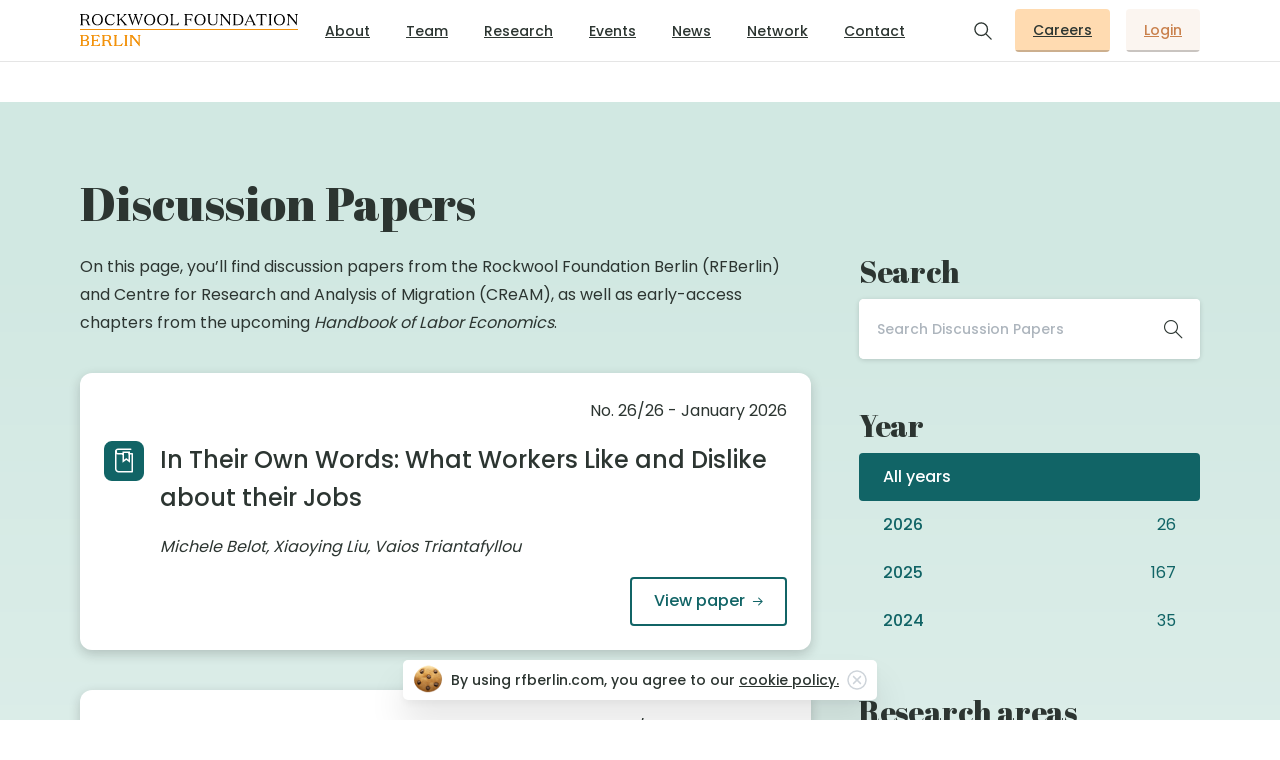

--- FILE ---
content_type: text/html; charset=UTF-8
request_url: https://www.rfberlin.com/discussion-papers/
body_size: 16752
content:
<!doctype html>
<html lang="en-US" prefix="og: http://ogp.me/ns# fb: http://ogp.me/ns/fb#">
<head>
	<meta charset="UTF-8">
	<meta name="viewport" content="width=device-width, initial-scale=1">
	        <style>
        html {
            --pix-pagetransition-bg: #FFFFFF;
        }
        </style>
        <title>Discussion papers &#8211; RFBerlin</title>
<meta name='robots' content='max-image-preview:large' />
<link rel='dns-prefetch' href='//www.googletagmanager.com' />
<link rel="alternate" type="application/rss+xml" title="RFBerlin &raquo; Feed" href="https://www.rfberlin.com/feed/" />
<link rel="alternate" type="application/rss+xml" title="RFBerlin &raquo; Comments Feed" href="https://www.rfberlin.com/comments/feed/" />
<link rel="alternate" title="oEmbed (JSON)" type="application/json+oembed" href="https://www.rfberlin.com/wp-json/oembed/1.0/embed?url=https%3A%2F%2Fwww.rfberlin.com%2Fdiscussion-papers%2F" />
<link rel="alternate" title="oEmbed (XML)" type="text/xml+oembed" href="https://www.rfberlin.com/wp-json/oembed/1.0/embed?url=https%3A%2F%2Fwww.rfberlin.com%2Fdiscussion-papers%2F&#038;format=xml" />
<style id='wp-img-auto-sizes-contain-inline-css' type='text/css'>
img:is([sizes=auto i],[sizes^="auto," i]){contain-intrinsic-size:3000px 1500px}
/*# sourceURL=wp-img-auto-sizes-contain-inline-css */
</style>
<style id='wp-emoji-styles-inline-css' type='text/css'>

	img.wp-smiley, img.emoji {
		display: inline !important;
		border: none !important;
		box-shadow: none !important;
		height: 1em !important;
		width: 1em !important;
		margin: 0 0.07em !important;
		vertical-align: -0.1em !important;
		background: none !important;
		padding: 0 !important;
	}
/*# sourceURL=wp-emoji-styles-inline-css */
</style>
<link rel='stylesheet' id='ctf_styles-css' href='https://www.rfberlin.com/wp-content/plugins/custom-twitter-feeds/css/ctf-styles.min.css?ver=2.3.1' type='text/css' media='all' />
<link rel='stylesheet' id='pixfort-bootstrap-css' href='https://www.rfberlin.com/wp-content/themes/essentials/inc/css/bootstrap.min.css?ver=3.2.24' type='text/css' media='all' />
<link rel='stylesheet' id='essentials-child-style-css' href='https://www.rfberlin.com/wp-content/themes/essentials-child/style.css?ver=25.10.12-2' type='text/css' media='all' />
<link rel='stylesheet' id='child-style-css' href='https://www.rfberlin.com/wp-content/themes/essentials/style.css?ver=25.10.12-2' type='text/css' media='all' />
<link rel='stylesheet' id='pixicon-style-css' href='https://www.rfberlin.com/wp-content/themes/essentials/css/build/pixicon-main/style.min.css?ver=25.10.12-2' type='text/css' media='all' />
<link rel='stylesheet' id='pixfort-core-style-css' href='https://www.rfberlin.com/wp-content/uploads/wp-scss-cache/pixfort-core-style.css?ver=68333842' type='text/css' media='all' />
<link rel='stylesheet' id='pixfort-main-styles-css' href='https://www.rfberlin.com/wp-content/plugins/pixfort-core/includes/assets/css/common/main.min.css?ver=3.2.26' type='text/css' media='all' />
<link rel='stylesheet' id='elementor-icons-css' href='https://www.rfberlin.com/wp-content/plugins/elementor/assets/lib/eicons/css/elementor-icons.min.css?ver=5.44.0' type='text/css' media='all' />
<link rel='stylesheet' id='elementor-frontend-css' href='https://www.rfberlin.com/wp-content/plugins/elementor/assets/css/frontend.min.css?ver=3.32.2' type='text/css' media='all' />
<link rel='stylesheet' id='elementor-post-10-css' href='https://www.rfberlin.com/wp-content/uploads/elementor/css/post-10.css?ver=1768820761' type='text/css' media='all' />
<link rel='stylesheet' id='elementor-post-7774-css' href='https://www.rfberlin.com/wp-content/uploads/elementor/css/post-7774.css?ver=1768820761' type='text/css' media='all' />
<link rel='stylesheet' id='pixfort-header-styles-css' href='https://www.rfberlin.com/wp-content/plugins/pixfort-core/includes/assets/css/header.min.css?ver=3.2.26' type='text/css' media='all' />
<style id='pixfort-custom-header-style-inline-css' type='text/css'>
.pixfort-area-content[data-area=header] { --pix-header-bg-color: var(--pix-white); --pix-display-header-scroll-blur: none; --pix-opacity-header-scroll-blur: 0; --pix-header-scroll-bg-color: var(--pix-white); --pix-header-text-color: var(--pix-body-default); --pix-header-scroll-text-color: var(--pix-body-default); --pix-header-area-line-color: var(--pix-dark-opacity-1); --pix-scroll-header-shadow: var(--pix-shadow-lg); }.pixfort-area-content[data-area=stack] { --pix-header-bg-color: var(--pix-transparent); --pix-header-text-color: var(--pix-body-default); }.pixfort-area-content[data-area=m_header] { --pix-header-text-color: var(--pix-body-default); --pix-scroll-header-shadow: var(--pix-shadow-lg); }.pixfort-area-content[data-area=m_stack] { --pix-header-bg-color: var(--pix-white); --pix-header-text-color: var(--pix-body-default); --pix-header-area-line-color: var(--pix-gray-2); }.pix-header .container, .pixfort-header-area .container { --pix-header-container-width: var(--pix-container-width, 1140px); }
/*# sourceURL=pixfort-custom-header-style-inline-css */
</style>
<script type="text/javascript" src="https://www.rfberlin.com/wp-includes/js/jquery/jquery.min.js?ver=3.7.1" id="jquery-core-js"></script>

<!-- Google tag (gtag.js) snippet added by Site Kit -->
<!-- Google Analytics snippet added by Site Kit -->
<script type="text/javascript" src="https://www.googletagmanager.com/gtag/js?id=GT-M6J84GNB" id="google_gtagjs-js" async></script>
<script type="text/javascript" id="google_gtagjs-js-after">
/* <![CDATA[ */
window.dataLayer = window.dataLayer || [];function gtag(){dataLayer.push(arguments);}
gtag("set","linker",{"domains":["www.rfberlin.com"]});
gtag("js", new Date());
gtag("set", "developer_id.dZTNiMT", true);
gtag("config", "GT-M6J84GNB");
//# sourceURL=google_gtagjs-js-after
/* ]]> */
</script>
<link rel="https://api.w.org/" href="https://www.rfberlin.com/wp-json/" /><link rel="alternate" title="JSON" type="application/json" href="https://www.rfberlin.com/wp-json/wp/v2/pages/7774" /><link rel="canonical" href="https://www.rfberlin.com/discussion-papers/" />
<link rel='shortlink' href='https://www.rfberlin.com/?p=7774' />
<meta name="generator" content="auto-sizes 1.7.0">
<meta name="cdp-version" content="1.5.0" /><meta name="generator" content="Site Kit by Google 1.161.0" /><meta name="generator" content="performance-lab 4.0.0; plugins: auto-sizes, embed-optimizer, image-prioritizer, performant-translations, nocache-bfcache, speculation-rules">
<meta name="generator" content="performant-translations 1.2.0">
<meta name="generator" content="speculation-rules 1.6.0">
<meta name="generator" content="Elementor 3.32.2; features: additional_custom_breakpoints; settings: css_print_method-external, google_font-enabled, font_display-auto">
<meta name="generator" content="optimization-detective 1.0.0-beta3">
			<style>
				.e-con.e-parent:nth-of-type(n+4):not(.e-lazyloaded):not(.e-no-lazyload),
				.e-con.e-parent:nth-of-type(n+4):not(.e-lazyloaded):not(.e-no-lazyload) * {
					background-image: none !important;
				}
				@media screen and (max-height: 1024px) {
					.e-con.e-parent:nth-of-type(n+3):not(.e-lazyloaded):not(.e-no-lazyload),
					.e-con.e-parent:nth-of-type(n+3):not(.e-lazyloaded):not(.e-no-lazyload) * {
						background-image: none !important;
					}
				}
				@media screen and (max-height: 640px) {
					.e-con.e-parent:nth-of-type(n+2):not(.e-lazyloaded):not(.e-no-lazyload),
					.e-con.e-parent:nth-of-type(n+2):not(.e-lazyloaded):not(.e-no-lazyload) * {
						background-image: none !important;
					}
				}
			</style>
			<meta name="generator" content="embed-optimizer 1.0.0-beta2">
<meta name="generator" content="image-prioritizer 1.0.0-beta2">
<link rel="icon" href="https://www.rfberlin.com/wp-content/uploads/2022/08/favicon-white.png" sizes="32x32" />
<link rel="icon" href="https://www.rfberlin.com/wp-content/uploads/2022/08/favicon-white.png" sizes="192x192" />
<link rel="apple-touch-icon" href="https://www.rfberlin.com/wp-content/uploads/2022/08/favicon-white.png" />
<meta name="msapplication-TileImage" content="https://www.rfberlin.com/wp-content/uploads/2022/08/favicon-white.png" />

<!-- START - Open Graph and Twitter Card Tags 3.3.5 -->
 <!-- Facebook Open Graph -->
  <meta property="og:locale" content="en_US"/>
  <meta property="og:site_name" content="RFBerlin"/>
  <meta property="og:title" content="Discussion papers"/>
  <meta property="og:url" content="https://www.rfberlin.com/discussion-papers/"/>
  <meta property="og:type" content="article"/>
  <meta property="og:description" content="Discussion Papers				
		On this page, you’ll find discussion papers from the Rockwool Foundation Berlin (RFBerlin) and Centre for Research and Analysis of Migration (CReAM), as well as early-access chapters from the upcoming Handbook of Labor Economics.		
					Search				
				
					Year"/>
  <meta property="og:image" content="https://www.rfberlin.com/wp-content/uploads/2024/11/Twitter-Card-DP-Handbook-Series.png"/>
  <meta property="og:image:url" content="https://www.rfberlin.com/wp-content/uploads/2024/11/Twitter-Card-DP-Handbook-Series.png"/>
  <meta property="og:image:secure_url" content="https://www.rfberlin.com/wp-content/uploads/2024/11/Twitter-Card-DP-Handbook-Series.png"/>
 <!-- Google+ / Schema.org -->
 <!-- Twitter Cards -->
  <meta name="twitter:title" content="Discussion papers"/>
  <meta name="twitter:url" content="https://www.rfberlin.com/discussion-papers/"/>
  <meta name="twitter:description" content="Discussion Papers				
		On this page, you’ll find discussion papers from the Rockwool Foundation Berlin (RFBerlin) and Centre for Research and Analysis of Migration (CReAM), as well as early-access chapters from the upcoming Handbook of Labor Economics.		
					Search				
				
					Year"/>
  <meta name="twitter:image" content="https://www.rfberlin.com/wp-content/uploads/2024/11/Twitter-Card-DP-Handbook-Series.png"/>
  <meta name="twitter:card" content="summary_large_image"/>
  <meta name="twitter:creator" content="@hoanghuynh"/>
  <meta name="twitter:site" content="@RF_Berlin"/>
 <!-- SEO -->
  <meta name="description" content="Discussion Papers				
		On this page, you’ll find discussion papers from the Rockwool Foundation Berlin (RFBerlin) and Centre for Research and Analysis of Migration (CReAM), as well as early-access chapters from the upcoming Handbook of Labor Economics.		
					Search				
				
					Year"/>
  <meta name="author" content="Hoang"/>
  <meta name="publisher" content="RFBerlin"/>
 <!-- Misc. tags -->
 <!-- is_singular -->
<!-- END - Open Graph and Twitter Card Tags 3.3.5 -->
	
<style id='global-styles-inline-css' type='text/css'>
:root{--wp--preset--aspect-ratio--square: 1;--wp--preset--aspect-ratio--4-3: 4/3;--wp--preset--aspect-ratio--3-4: 3/4;--wp--preset--aspect-ratio--3-2: 3/2;--wp--preset--aspect-ratio--2-3: 2/3;--wp--preset--aspect-ratio--16-9: 16/9;--wp--preset--aspect-ratio--9-16: 9/16;--wp--preset--color--black: #000000;--wp--preset--color--cyan-bluish-gray: #abb8c3;--wp--preset--color--white: #ffffff;--wp--preset--color--pale-pink: #f78da7;--wp--preset--color--vivid-red: #cf2e2e;--wp--preset--color--luminous-vivid-orange: #ff6900;--wp--preset--color--luminous-vivid-amber: #fcb900;--wp--preset--color--light-green-cyan: #7bdcb5;--wp--preset--color--vivid-green-cyan: #00d084;--wp--preset--color--pale-cyan-blue: #8ed1fc;--wp--preset--color--vivid-cyan-blue: #0693e3;--wp--preset--color--vivid-purple: #9b51e0;--wp--preset--gradient--vivid-cyan-blue-to-vivid-purple: linear-gradient(135deg,rgb(6,147,227) 0%,rgb(155,81,224) 100%);--wp--preset--gradient--light-green-cyan-to-vivid-green-cyan: linear-gradient(135deg,rgb(122,220,180) 0%,rgb(0,208,130) 100%);--wp--preset--gradient--luminous-vivid-amber-to-luminous-vivid-orange: linear-gradient(135deg,rgb(252,185,0) 0%,rgb(255,105,0) 100%);--wp--preset--gradient--luminous-vivid-orange-to-vivid-red: linear-gradient(135deg,rgb(255,105,0) 0%,rgb(207,46,46) 100%);--wp--preset--gradient--very-light-gray-to-cyan-bluish-gray: linear-gradient(135deg,rgb(238,238,238) 0%,rgb(169,184,195) 100%);--wp--preset--gradient--cool-to-warm-spectrum: linear-gradient(135deg,rgb(74,234,220) 0%,rgb(151,120,209) 20%,rgb(207,42,186) 40%,rgb(238,44,130) 60%,rgb(251,105,98) 80%,rgb(254,248,76) 100%);--wp--preset--gradient--blush-light-purple: linear-gradient(135deg,rgb(255,206,236) 0%,rgb(152,150,240) 100%);--wp--preset--gradient--blush-bordeaux: linear-gradient(135deg,rgb(254,205,165) 0%,rgb(254,45,45) 50%,rgb(107,0,62) 100%);--wp--preset--gradient--luminous-dusk: linear-gradient(135deg,rgb(255,203,112) 0%,rgb(199,81,192) 50%,rgb(65,88,208) 100%);--wp--preset--gradient--pale-ocean: linear-gradient(135deg,rgb(255,245,203) 0%,rgb(182,227,212) 50%,rgb(51,167,181) 100%);--wp--preset--gradient--electric-grass: linear-gradient(135deg,rgb(202,248,128) 0%,rgb(113,206,126) 100%);--wp--preset--gradient--midnight: linear-gradient(135deg,rgb(2,3,129) 0%,rgb(40,116,252) 100%);--wp--preset--font-size--small: 13px;--wp--preset--font-size--medium: 20px;--wp--preset--font-size--large: 36px;--wp--preset--font-size--x-large: 42px;--wp--preset--spacing--20: 0.44rem;--wp--preset--spacing--30: 0.67rem;--wp--preset--spacing--40: 1rem;--wp--preset--spacing--50: 1.5rem;--wp--preset--spacing--60: 2.25rem;--wp--preset--spacing--70: 3.38rem;--wp--preset--spacing--80: 5.06rem;--wp--preset--shadow--natural: 6px 6px 9px rgba(0, 0, 0, 0.2);--wp--preset--shadow--deep: 12px 12px 50px rgba(0, 0, 0, 0.4);--wp--preset--shadow--sharp: 6px 6px 0px rgba(0, 0, 0, 0.2);--wp--preset--shadow--outlined: 6px 6px 0px -3px rgb(255, 255, 255), 6px 6px rgb(0, 0, 0);--wp--preset--shadow--crisp: 6px 6px 0px rgb(0, 0, 0);}:where(body) { margin: 0; }.wp-site-blocks > .alignleft { float: left; margin-right: 2em; }.wp-site-blocks > .alignright { float: right; margin-left: 2em; }.wp-site-blocks > .aligncenter { justify-content: center; margin-left: auto; margin-right: auto; }:where(.is-layout-flex){gap: 0.5em;}:where(.is-layout-grid){gap: 0.5em;}.is-layout-flow > .alignleft{float: left;margin-inline-start: 0;margin-inline-end: 2em;}.is-layout-flow > .alignright{float: right;margin-inline-start: 2em;margin-inline-end: 0;}.is-layout-flow > .aligncenter{margin-left: auto !important;margin-right: auto !important;}.is-layout-constrained > .alignleft{float: left;margin-inline-start: 0;margin-inline-end: 2em;}.is-layout-constrained > .alignright{float: right;margin-inline-start: 2em;margin-inline-end: 0;}.is-layout-constrained > .aligncenter{margin-left: auto !important;margin-right: auto !important;}.is-layout-constrained > :where(:not(.alignleft):not(.alignright):not(.alignfull)){margin-left: auto !important;margin-right: auto !important;}body .is-layout-flex{display: flex;}.is-layout-flex{flex-wrap: wrap;align-items: center;}.is-layout-flex > :is(*, div){margin: 0;}body .is-layout-grid{display: grid;}.is-layout-grid > :is(*, div){margin: 0;}body{padding-top: 0px;padding-right: 0px;padding-bottom: 0px;padding-left: 0px;}a:where(:not(.wp-element-button)){text-decoration: underline;}:root :where(.wp-element-button, .wp-block-button__link){background-color: #32373c;border-width: 0;color: #fff;font-family: inherit;font-size: inherit;font-style: inherit;font-weight: inherit;letter-spacing: inherit;line-height: inherit;padding-top: calc(0.667em + 2px);padding-right: calc(1.333em + 2px);padding-bottom: calc(0.667em + 2px);padding-left: calc(1.333em + 2px);text-decoration: none;text-transform: inherit;}.has-black-color{color: var(--wp--preset--color--black) !important;}.has-cyan-bluish-gray-color{color: var(--wp--preset--color--cyan-bluish-gray) !important;}.has-white-color{color: var(--wp--preset--color--white) !important;}.has-pale-pink-color{color: var(--wp--preset--color--pale-pink) !important;}.has-vivid-red-color{color: var(--wp--preset--color--vivid-red) !important;}.has-luminous-vivid-orange-color{color: var(--wp--preset--color--luminous-vivid-orange) !important;}.has-luminous-vivid-amber-color{color: var(--wp--preset--color--luminous-vivid-amber) !important;}.has-light-green-cyan-color{color: var(--wp--preset--color--light-green-cyan) !important;}.has-vivid-green-cyan-color{color: var(--wp--preset--color--vivid-green-cyan) !important;}.has-pale-cyan-blue-color{color: var(--wp--preset--color--pale-cyan-blue) !important;}.has-vivid-cyan-blue-color{color: var(--wp--preset--color--vivid-cyan-blue) !important;}.has-vivid-purple-color{color: var(--wp--preset--color--vivid-purple) !important;}.has-black-background-color{background-color: var(--wp--preset--color--black) !important;}.has-cyan-bluish-gray-background-color{background-color: var(--wp--preset--color--cyan-bluish-gray) !important;}.has-white-background-color{background-color: var(--wp--preset--color--white) !important;}.has-pale-pink-background-color{background-color: var(--wp--preset--color--pale-pink) !important;}.has-vivid-red-background-color{background-color: var(--wp--preset--color--vivid-red) !important;}.has-luminous-vivid-orange-background-color{background-color: var(--wp--preset--color--luminous-vivid-orange) !important;}.has-luminous-vivid-amber-background-color{background-color: var(--wp--preset--color--luminous-vivid-amber) !important;}.has-light-green-cyan-background-color{background-color: var(--wp--preset--color--light-green-cyan) !important;}.has-vivid-green-cyan-background-color{background-color: var(--wp--preset--color--vivid-green-cyan) !important;}.has-pale-cyan-blue-background-color{background-color: var(--wp--preset--color--pale-cyan-blue) !important;}.has-vivid-cyan-blue-background-color{background-color: var(--wp--preset--color--vivid-cyan-blue) !important;}.has-vivid-purple-background-color{background-color: var(--wp--preset--color--vivid-purple) !important;}.has-black-border-color{border-color: var(--wp--preset--color--black) !important;}.has-cyan-bluish-gray-border-color{border-color: var(--wp--preset--color--cyan-bluish-gray) !important;}.has-white-border-color{border-color: var(--wp--preset--color--white) !important;}.has-pale-pink-border-color{border-color: var(--wp--preset--color--pale-pink) !important;}.has-vivid-red-border-color{border-color: var(--wp--preset--color--vivid-red) !important;}.has-luminous-vivid-orange-border-color{border-color: var(--wp--preset--color--luminous-vivid-orange) !important;}.has-luminous-vivid-amber-border-color{border-color: var(--wp--preset--color--luminous-vivid-amber) !important;}.has-light-green-cyan-border-color{border-color: var(--wp--preset--color--light-green-cyan) !important;}.has-vivid-green-cyan-border-color{border-color: var(--wp--preset--color--vivid-green-cyan) !important;}.has-pale-cyan-blue-border-color{border-color: var(--wp--preset--color--pale-cyan-blue) !important;}.has-vivid-cyan-blue-border-color{border-color: var(--wp--preset--color--vivid-cyan-blue) !important;}.has-vivid-purple-border-color{border-color: var(--wp--preset--color--vivid-purple) !important;}.has-vivid-cyan-blue-to-vivid-purple-gradient-background{background: var(--wp--preset--gradient--vivid-cyan-blue-to-vivid-purple) !important;}.has-light-green-cyan-to-vivid-green-cyan-gradient-background{background: var(--wp--preset--gradient--light-green-cyan-to-vivid-green-cyan) !important;}.has-luminous-vivid-amber-to-luminous-vivid-orange-gradient-background{background: var(--wp--preset--gradient--luminous-vivid-amber-to-luminous-vivid-orange) !important;}.has-luminous-vivid-orange-to-vivid-red-gradient-background{background: var(--wp--preset--gradient--luminous-vivid-orange-to-vivid-red) !important;}.has-very-light-gray-to-cyan-bluish-gray-gradient-background{background: var(--wp--preset--gradient--very-light-gray-to-cyan-bluish-gray) !important;}.has-cool-to-warm-spectrum-gradient-background{background: var(--wp--preset--gradient--cool-to-warm-spectrum) !important;}.has-blush-light-purple-gradient-background{background: var(--wp--preset--gradient--blush-light-purple) !important;}.has-blush-bordeaux-gradient-background{background: var(--wp--preset--gradient--blush-bordeaux) !important;}.has-luminous-dusk-gradient-background{background: var(--wp--preset--gradient--luminous-dusk) !important;}.has-pale-ocean-gradient-background{background: var(--wp--preset--gradient--pale-ocean) !important;}.has-electric-grass-gradient-background{background: var(--wp--preset--gradient--electric-grass) !important;}.has-midnight-gradient-background{background: var(--wp--preset--gradient--midnight) !important;}.has-small-font-size{font-size: var(--wp--preset--font-size--small) !important;}.has-medium-font-size{font-size: var(--wp--preset--font-size--medium) !important;}.has-large-font-size{font-size: var(--wp--preset--font-size--large) !important;}.has-x-large-font-size{font-size: var(--wp--preset--font-size--x-large) !important;}
/*# sourceURL=global-styles-inline-css */
</style>
<link rel='stylesheet' id='elementor-post-5612-css' href='https://www.rfberlin.com/wp-content/uploads/elementor/css/post-5612.css?ver=1768820761' type='text/css' media='all' />
<link rel='stylesheet' id='pixfort-base-style-css' href='https://www.rfberlin.com/wp-content/themes/essentials/css/base.min.css?ver=3.2.24' type='text/css' media='all' />
<link rel='stylesheet' id='pix-google-font-primary-css' href='https://fonts.googleapis.com/css?family=Poppins%3A400%2C500%7CAbril+Fatface%3A400%2C500&#038;display=swap&#038;ver=3.2.26' type='text/css' media='all' />
<style id='pixfort-elements-handle-inline-css' type='text/css'>
#navbarNav- { --pix-menu-color: var(--pix-body-default); }#navbarNav- { --pix-menu-color: var(--pix-body-default); }#el-637a05f img {width:240px;height:auto;}
/*# sourceURL=pixfort-elements-handle-inline-css */
</style>
</head>
<body class="wp-singular page-template-default page page-id-7774 wp-theme-essentials wp-child-theme-essentials-child  pix-disable-loading-bar  site-render-disable-page-transition elementor-default elementor-kit-10 elementor-page elementor-page-7774" style="">
				<div id="page" class="site">
					<header data-area="header" id="masthead" class="pixfort-header-area pixfort-area-content pix-header is-sticky pix-header-desktop d-block pix-header-normal pix-header-container-area" data-width="default" data-scroll-width="">
				<div class="container">
					<div class="pix-row position-relative d-flex justify-content-between">
													<nav data-col="header_1" class="pixfort-header-col flex-1 navbar   pix-main-menu navbar-hover-drop navbar-expand-lg navbar-light ">
										<div class="slide-in-container d-flex align-items-center">
			<div class="d-inline-block animate-in slide-in-container" data-anim-type="slide-in-up" style="">
											<a class="navbar-brand" href="https://www.rfberlin.com/" target="_self" rel="home">
																	<img data-od-xpath="/HTML/BODY/DIV[@id=&apos;page&apos;]/*[1][self::HEADER]/*[1][self::DIV]/*[1][self::DIV]/*[1][self::NAV]/*[1][self::DIV]/*[1][self::DIV]/*[1][self::A]/*[1][self::IMG]" class="" height="35" width="231" src="https://www.rfberlin.com/wp-content/uploads/2022/07/logo-header.svg" alt="RFBerlin" style="height:35px;width:auto;">
																</a>
									</div>
		</div>
			<span class="mx-1"></span>
	<div id="navbarNav-100" class="pix-menu-element collapse navbar-collapse align-self-stretch   justify-content-end "><ul id="menu-header-menu" class="navbar-nav nav-style-megamenu align-self-stretch align-items-center "><li itemscope="itemscope" itemtype="https://www.schema.org/SiteNavigationElement" id="menu-item-4088" class="menu-item menu-item-type-post_type menu-item-object-page menu-item-4088 nav-item dropdown d-lg-flex nav-item-display align-self-stretch overflow-visible align-items-center"><a class=" font-weight-bold pix-nav-link text-body-default nav-link animate-in" target="_self" href="https://www.rfberlin.com/about/" data-anim-type="fade-in"><span class="pix-dropdown-title text-sm  pix-header-text">About</span></a></li>
<li itemscope="itemscope" itemtype="https://www.schema.org/SiteNavigationElement" id="menu-item-3702" class="menu-item menu-item-type-post_type menu-item-object-page menu-item-3702 nav-item dropdown d-lg-flex nav-item-display align-self-stretch overflow-visible align-items-center"><a class=" font-weight-bold pix-nav-link text-body-default nav-link animate-in" target="_self" href="https://www.rfberlin.com/team/" data-anim-type="fade-in"><span class="pix-dropdown-title text-sm  pix-header-text">Team</span></a></li>
<li itemscope="itemscope" itemtype="https://www.schema.org/SiteNavigationElement" id="menu-item-3921" class="menu-item menu-item-type-post_type menu-item-object-page current-menu-ancestor current-menu-parent current_page_parent current_page_ancestor menu-item-has-children dropdown active menu-item-3921 nav-item dropdown d-lg-flex nav-item-display align-self-stretch overflow-visible align-items-center"><a class=" font-weight-bold pix-nav-link text-body-default dropdown-toggle nav-link animate-in" target="_self" href="https://www.rfberlin.com/research-overview/" data-toggle="dropdown" aria-haspopup="true" aria-expanded="false" data-anim-type="fade-in" id="menu-item-dropdown-3921"><span class="pix-dropdown-title text-sm  pix-header-text">Research<svg class="pixfort-icon pixfort-dropdown-arrow d-none" width="24" height="24"  data-name="Line/pixfort-icon-arrow-bottom-2" viewBox="2 2 20 20"><polyline fill="none" stroke="var(--pf-icon-color)" stroke-linecap="round" stroke-linejoin="round" stroke-width="var(--pf-icon-stroke-width)" points="7 9.5 12 14.5 17 9.5"/></svg></span></a>
<div class="dropdown-menu"  aria-labelledby="menu-item-dropdown-3921" role="navigation">
<div class="submenu-box pix-default-menu bg-white"><div class="container">	<div itemscope="itemscope" itemtype="https://www.schema.org/SiteNavigationElement" id="menu-item-7790" class="menu-item menu-item-type-post_type menu-item-object-page menu-item-7790 nav-item dropdown d-lg-flex nav-item-display align-self-stretch overflow-visible align-items-center w-100"><a class=" font-weight-bold pix-nav-link  dropdown-item" target="_self" href="https://www.rfberlin.com/research-overview/"><span class="pix-dropdown-title  text-body-default  font-weight-bold">Overview</span></a></div>
	<div itemscope="itemscope" itemtype="https://www.schema.org/SiteNavigationElement" id="menu-item-10982" class="menu-item menu-item-type-post_type menu-item-object-page menu-item-10982 nav-item dropdown d-lg-flex nav-item-display align-self-stretch overflow-visible align-items-center w-100"><a class=" font-weight-bold pix-nav-link  dropdown-item" target="_self" href="https://www.rfberlin.com/cream-rfberlin/"><span class="pix-dropdown-title  text-body-default  font-weight-bold">CReAM</span></a></div>
	<div itemscope="itemscope" itemtype="https://www.schema.org/SiteNavigationElement" id="menu-item-7788" class="menu-item menu-item-type-post_type menu-item-object-page menu-item-7788 nav-item dropdown d-lg-flex nav-item-display align-self-stretch overflow-visible align-items-center w-100"><a class=" font-weight-bold pix-nav-link  dropdown-item" target="_self" href="https://www.rfberlin.com/publications/"><span class="pix-dropdown-title  text-body-default  font-weight-bold">Publications</span></a></div>
	<div itemscope="itemscope" itemtype="https://www.schema.org/SiteNavigationElement" id="menu-item-7789" class="menu-item menu-item-type-post_type menu-item-object-page current-menu-item page_item page-item-7774 current_page_item active menu-item-7789 nav-item dropdown d-lg-flex nav-item-display align-self-stretch overflow-visible align-items-center w-100"><a class=" font-weight-bold pix-nav-link  dropdown-item" target="_self" href="https://www.rfberlin.com/discussion-papers/"><span class="pix-dropdown-title  text-body-default  font-weight-bold">Discussion papers</span></a></div>
	<div itemscope="itemscope" itemtype="https://www.schema.org/SiteNavigationElement" id="menu-item-15916" class="menu-item menu-item-type-custom menu-item-object-custom menu-item-15916 nav-item dropdown d-lg-flex nav-item-display align-self-stretch overflow-visible align-items-center w-100"><a class=" font-weight-bold pix-nav-link  dropdown-item" target="_self" href="/research-insights/"><span class="pix-dropdown-title  text-body-default  font-weight-bold">Research Insights</span></a></div>
</div>
</div>
</div>
</li>
<li itemscope="itemscope" itemtype="https://www.schema.org/SiteNavigationElement" id="menu-item-4087" class="menu-item menu-item-type-post_type menu-item-object-page menu-item-4087 nav-item dropdown d-lg-flex nav-item-display align-self-stretch overflow-visible align-items-center"><a class=" font-weight-bold pix-nav-link text-body-default nav-link animate-in" target="_self" href="https://www.rfberlin.com/events/" data-anim-type="fade-in"><span class="pix-dropdown-title text-sm  pix-header-text">Events</span></a></li>
<li itemscope="itemscope" itemtype="https://www.schema.org/SiteNavigationElement" id="menu-item-4552" class="menu-item menu-item-type-post_type menu-item-object-page menu-item-4552 nav-item dropdown d-lg-flex nav-item-display align-self-stretch overflow-visible align-items-center"><a class=" font-weight-bold pix-nav-link text-body-default nav-link animate-in" target="_self" href="https://www.rfberlin.com/news/" data-anim-type="fade-in"><span class="pix-dropdown-title text-sm  pix-header-text">News</span></a></li>
<li itemscope="itemscope" itemtype="https://www.schema.org/SiteNavigationElement" id="menu-item-10807" class="menu-item menu-item-type-post_type menu-item-object-page menu-item-has-children dropdown menu-item-10807 nav-item dropdown d-lg-flex nav-item-display align-self-stretch overflow-visible align-items-center"><a class=" font-weight-bold pix-nav-link text-body-default dropdown-toggle nav-link animate-in" target="_self" href="https://www.rfberlin.com/fellows/" data-toggle="dropdown" aria-haspopup="true" aria-expanded="false" data-anim-type="fade-in" id="menu-item-dropdown-10807"><span class="pix-dropdown-title text-sm  pix-header-text">Network<svg class="pixfort-icon pixfort-dropdown-arrow d-none" width="24" height="24"  data-name="Line/pixfort-icon-arrow-bottom-2" viewBox="2 2 20 20"><polyline fill="none" stroke="var(--pf-icon-color)" stroke-linecap="round" stroke-linejoin="round" stroke-width="var(--pf-icon-stroke-width)" points="7 9.5 12 14.5 17 9.5"/></svg></span></a>
<div class="dropdown-menu"  aria-labelledby="menu-item-dropdown-10807" role="navigation">
<div class="submenu-box pix-default-menu bg-white"><div class="container">	<div itemscope="itemscope" itemtype="https://www.schema.org/SiteNavigationElement" id="menu-item-10809" class="menu-item menu-item-type-post_type menu-item-object-page menu-item-10809 nav-item dropdown d-lg-flex nav-item-display align-self-stretch overflow-visible align-items-center w-100"><a class=" font-weight-bold pix-nav-link  dropdown-item" target="_self" href="https://www.rfberlin.com/fellows/"><span class="pix-dropdown-title  text-body-default  font-weight-bold">Research Fellows</span></a></div>
	<div itemscope="itemscope" itemtype="https://www.schema.org/SiteNavigationElement" id="menu-item-10806" class="menu-item menu-item-type-post_type menu-item-object-page menu-item-10806 nav-item dropdown d-lg-flex nav-item-display align-self-stretch overflow-visible align-items-center w-100"><a class=" font-weight-bold pix-nav-link  dropdown-item" target="_self" href="https://www.rfberlin.com/affiliates/"><span class="pix-dropdown-title  text-body-default  font-weight-bold">Research Affiliates</span></a></div>
	<div itemscope="itemscope" itemtype="https://www.schema.org/SiteNavigationElement" id="menu-item-16394" class="menu-item menu-item-type-post_type menu-item-object-page menu-item-16394 nav-item dropdown d-lg-flex nav-item-display align-self-stretch overflow-visible align-items-center w-100"><a class=" font-weight-bold pix-nav-link  dropdown-item" target="_self" href="https://www.rfberlin.com/visiting-researchers/"><span class="pix-dropdown-title  text-body-default  font-weight-bold">Visiting Researchers</span></a></div>
</div>
</div>
</div>
</li>
<li itemscope="itemscope" itemtype="https://www.schema.org/SiteNavigationElement" id="menu-item-4551" class="menu-item menu-item-type-post_type menu-item-object-page menu-item-4551 nav-item dropdown d-lg-flex nav-item-display align-self-stretch overflow-visible align-items-center"><a class=" font-weight-bold pix-nav-link text-body-default nav-link animate-in" target="_self" href="https://www.rfberlin.com/contact/" data-anim-type="fade-in"><span class="pix-dropdown-title text-sm  pix-header-text">Contact</span></a></li>
<li itemscope="itemscope" itemtype="https://www.schema.org/SiteNavigationElement" id="menu-item-9138-de" class="lang-item lang-item-73 lang-item-de no-translation lang-item-first menu-item menu-item-type-custom menu-item-object-custom menu-item-9138-de nav-item dropdown d-lg-flex nav-item-display align-self-stretch overflow-visible align-items-center"><a class=" font-weight-bold pix-nav-link text-body-default nav-link animate-in" target="_self" href="https://www.rfberlin.com/de/" data-anim-type="fade-in" hreflang="de-DE" lang="de-DE"><span class="pix-dropdown-title text-sm lang-item pix-header-text"><img src="[data-uri]" alt="Deutsch" width="16" height="11" style="width: 16px; height: 11px;" /></span></a></li>
</ul></div>				<a data-anim-type="disabled" href="#" class="btn pix-header-btn btn-link p-0 pix-px-15 pix-search-btn pix-toggle-overlay m-0  d-inline-flex align-items-center text-body-default" ><span class="screen-reader-text sr-only">Search</span>
					<svg class="pixfort-icon text-18 pix-header-text" width="24" height="24"  data-name="Line/pixfort-icon-search-left-1" viewBox="2 2 20 20"><path fill="none" stroke="var(--pf-icon-color)" stroke-linecap="round" stroke-linejoin="round" stroke-width="var(--pf-icon-stroke-width)" d="M10,17 C13.8659932,17 17,13.8659932 17,10 C17,6.13400675 13.8659932,3 10,3 C6.13400675,3 3,6.13400675 3,10 C3,13.8659932 6.13400675,17 10,17 Z M15,15 L21,21"/></svg>				</a>
				<span class="mx-1"></span>
			<div class="d-inline-flex align-items-center d-inline-block2 text-sm mb-0">
			<a data-anim-type="fade-in-up" class="btn btn-custom btn-flat animate-in text-body-default font-weight-bold d-inline-flex align-items-center mr-0" href="/careers"  style="background:#ffdbb1;color:#fff;" data-popup-id="" data-popup-link="">
									<span>Careers</span>
								</a>
		</div>
			<span class="mx-2"></span>
			<div class="d-inline-flex align-items-center d-inline-block2 text-sm mb-0">
			<a data-anim-type="disabled" class="btn btn-secondary-light btn-flat font-weight-bold d-inline-flex align-items-center mr-0" href="/wp-admin"  style="" data-popup-id="" data-popup-link="">
									<span>Login</span>
								</a>
		</div>
								</nav>
											</div>
					
				</div>
									<div class="pix-header-area-line pix-header-border pix-main-header-line"></div>
							</header>
		<div data-area="stack" class="pixfort-header-area pixfort-area-content  pix-header-desktop d-block position-relative2 w-100 pix-header-stack" data-width="default" data-scroll-width="">
						<div class="container">
								<div class="pix-row d-flex align-items-center align-items-stretch">
											<div data-col="stack_1" class="pixfort-header-col   flex-1 column  text-left justify-content-start d-flex align-items-center">
													</div>
											<div data-col="stack_2" class="pixfort-header-col   flex-1 column  text-center justify-content-center d-flex align-items-center">
													</div>
											<div data-col="stack_3" class="pixfort-header-col  pix-header-min-height flex-1 column pix-header-min-height text-right justify-content-end d-flex align-items-center">
									<span class="mx-2"></span>
							</div>
									</div>
							</div>
					</div>
        <header data-area="m_header" id="mobile_head" class="pixfort-header-area pixfort-area-content pix-header static-area pix-header-mobile d-inline-block pix-header-normal pix-scroll-shadow">
            <div class="container-fluid">
                                    <nav data-col="m_header_1" class="pixfort-header-col navbar navbar-hover-drop navbar-light  flex-1 ">
                        		<div class="slide-in-container d-flex align-items-center">
			<div class="d-inline-block animate-in slide-in-container" data-anim-type="slide-in-up" style="max-width:180px;">
										<a class="navbar-brand" href="https://www.rfberlin.com/" target="_self" rel="home">
														<img data-od-xpath="/HTML/BODY/DIV[@id=&apos;page&apos;]/*[3][self::HEADER]/*[1][self::DIV]/*[1][self::NAV]/*[1][self::DIV]/*[1][self::DIV]/*[1][self::A]/*[1][self::IMG]" class="" src="https://www.rfberlin.com/wp-content/uploads/2022/07/logo-header.svg" alt="RFBerlin" height="" width="" style="">
													</a>
									</div>
		</div>
			<span class="mx-2"></span>
					<a data-anim-type="disabled" href="#" class="btn pix-header-btn btn-link p-0 pix-px-15 pix-search-btn pix-toggle-overlay m-0  d-inline-flex align-items-center text-dark-opacity-4" ><span class="screen-reader-text sr-only">Search</span>
					<svg class="pixfort-icon text-18 pix-header-text" width="24" height="24"  data-name="Line/pixfort-icon-search-left-1" viewBox="2 2 20 20"><path fill="none" stroke="var(--pf-icon-color)" stroke-linecap="round" stroke-linejoin="round" stroke-width="var(--pf-icon-stroke-width)" d="M10,17 C13.8659932,17 17,13.8659932 17,10 C17,6.13400675 13.8659932,3 10,3 C6.13400675,3 3,6.13400675 3,10 C3,13.8659932 6.13400675,17 10,17 Z M15,15 L21,21"/></svg>				</a>
				<div class="d-inline-flex align-items-center d-inline-block2 text-sm mb-0">
			<a data-anim-type="disabled" class="btn btn-secondary-light btn-flat btn-sm pix-py-10 font-weight-bold d-inline-flex align-items-center mr-0" href="/careers"  style="" data-popup-id="" data-popup-link="">
									<span>Jobs</span>
								</a>
		</div>
			<div class="d-inline-flex align-items-center d-inline-block2 text-sm mb-0">
			<a data-anim-type="disabled" class="btn btn-secondary-light btn-flat btn-sm pix-py-10 font-weight-bold d-inline-flex align-items-center mr-0" href="/wp-admin"  style="" data-popup-id="" data-popup-link="">
									<span>Login</span>
								</a>
		</div>
					<button class="navbar-toggler hamburger--spin hamburger small-menu-toggle" type="button" data-toggle="collapse" data-target="#navbarNav-879" aria-controls="navbarNav-879" aria-expanded="false" aria-label="Toggle navigation">
					<span class="hamburger-box">

						<span class="hamburger-inner bg-dark-opacity-4">
							<span class="hamburger-inner-before bg-dark-opacity-4"></span>
							<span class="hamburger-inner-after bg-dark-opacity-4"></span>
						</span>

					</span>
				</button>
			<div id="navbarNav-879" class="pix-menu-element collapse navbar-collapse align-self-stretch   "><ul id="menu-header-menu-1" class="navbar-nav nav-style-megamenu align-self-stretch align-items-center "><li itemscope="itemscope" itemtype="https://www.schema.org/SiteNavigationElement" class="menu-item menu-item-type-post_type menu-item-object-page menu-item-4088 nav-item dropdown d-lg-flex nav-item-display align-self-stretch overflow-visible align-items-center"><a class=" font-weight-bold pix-nav-link text-dark-opacity-4 nav-link animate-in" target="_self" href="https://www.rfberlin.com/about/" data-anim-type="fade-in"><span class="pix-dropdown-title text-sm  pix-header-text">About</span></a></li>
<li itemscope="itemscope" itemtype="https://www.schema.org/SiteNavigationElement" class="menu-item menu-item-type-post_type menu-item-object-page menu-item-3702 nav-item dropdown d-lg-flex nav-item-display align-self-stretch overflow-visible align-items-center"><a class=" font-weight-bold pix-nav-link text-dark-opacity-4 nav-link animate-in" target="_self" href="https://www.rfberlin.com/team/" data-anim-type="fade-in"><span class="pix-dropdown-title text-sm  pix-header-text">Team</span></a></li>
<li itemscope="itemscope" itemtype="https://www.schema.org/SiteNavigationElement" class="menu-item menu-item-type-post_type menu-item-object-page current-menu-ancestor current-menu-parent current_page_parent current_page_ancestor menu-item-has-children dropdown active menu-item-3921 nav-item dropdown d-lg-flex nav-item-display align-self-stretch overflow-visible align-items-center"><a class=" font-weight-bold pix-nav-link text-dark-opacity-4 dropdown-toggle nav-link animate-in" target="_self" href="https://www.rfberlin.com/research-overview/" data-toggle="dropdown" aria-haspopup="true" aria-expanded="false" data-anim-type="fade-in" id="m-menu-item-dropdown-3921"><span class="pix-dropdown-title text-sm  pix-header-text">Research<svg class="pixfort-icon pixfort-dropdown-arrow d-none" width="24" height="24"  data-name="Line/pixfort-icon-arrow-bottom-2" viewBox="2 2 20 20"><polyline fill="none" stroke="var(--pf-icon-color)" stroke-linecap="round" stroke-linejoin="round" stroke-width="var(--pf-icon-stroke-width)" points="7 9.5 12 14.5 17 9.5"/></svg></span></a>
<div class="dropdown-menu"  aria-labelledby="m-menu-item-dropdown-3921" role="navigation">
<div class="submenu-box pix-default-menu bg-white"><div class="container">	<div itemscope="itemscope" itemtype="https://www.schema.org/SiteNavigationElement" class="menu-item menu-item-type-post_type menu-item-object-page menu-item-7790 nav-item dropdown d-lg-flex nav-item-display align-self-stretch overflow-visible align-items-center w-100"><a class=" font-weight-bold pix-nav-link  dropdown-item" target="_self" href="https://www.rfberlin.com/research-overview/"><span class="pix-dropdown-title  text-body-default  font-weight-bold">Overview</span></a></div>
	<div itemscope="itemscope" itemtype="https://www.schema.org/SiteNavigationElement" class="menu-item menu-item-type-post_type menu-item-object-page menu-item-10982 nav-item dropdown d-lg-flex nav-item-display align-self-stretch overflow-visible align-items-center w-100"><a class=" font-weight-bold pix-nav-link  dropdown-item" target="_self" href="https://www.rfberlin.com/cream-rfberlin/"><span class="pix-dropdown-title  text-body-default  font-weight-bold">CReAM</span></a></div>
	<div itemscope="itemscope" itemtype="https://www.schema.org/SiteNavigationElement" class="menu-item menu-item-type-post_type menu-item-object-page menu-item-7788 nav-item dropdown d-lg-flex nav-item-display align-self-stretch overflow-visible align-items-center w-100"><a class=" font-weight-bold pix-nav-link  dropdown-item" target="_self" href="https://www.rfberlin.com/publications/"><span class="pix-dropdown-title  text-body-default  font-weight-bold">Publications</span></a></div>
	<div itemscope="itemscope" itemtype="https://www.schema.org/SiteNavigationElement" class="menu-item menu-item-type-post_type menu-item-object-page current-menu-item page_item page-item-7774 current_page_item active menu-item-7789 nav-item dropdown d-lg-flex nav-item-display align-self-stretch overflow-visible align-items-center w-100"><a class=" font-weight-bold pix-nav-link  dropdown-item" target="_self" href="https://www.rfberlin.com/discussion-papers/"><span class="pix-dropdown-title  text-body-default  font-weight-bold">Discussion papers</span></a></div>
	<div itemscope="itemscope" itemtype="https://www.schema.org/SiteNavigationElement" class="menu-item menu-item-type-custom menu-item-object-custom menu-item-15916 nav-item dropdown d-lg-flex nav-item-display align-self-stretch overflow-visible align-items-center w-100"><a class=" font-weight-bold pix-nav-link  dropdown-item" target="_self" href="/research-insights/"><span class="pix-dropdown-title  text-body-default  font-weight-bold">Research Insights</span></a></div>
</div>
</div>
</div>
</li>
<li itemscope="itemscope" itemtype="https://www.schema.org/SiteNavigationElement" class="menu-item menu-item-type-post_type menu-item-object-page menu-item-4087 nav-item dropdown d-lg-flex nav-item-display align-self-stretch overflow-visible align-items-center"><a class=" font-weight-bold pix-nav-link text-dark-opacity-4 nav-link animate-in" target="_self" href="https://www.rfberlin.com/events/" data-anim-type="fade-in"><span class="pix-dropdown-title text-sm  pix-header-text">Events</span></a></li>
<li itemscope="itemscope" itemtype="https://www.schema.org/SiteNavigationElement" class="menu-item menu-item-type-post_type menu-item-object-page menu-item-4552 nav-item dropdown d-lg-flex nav-item-display align-self-stretch overflow-visible align-items-center"><a class=" font-weight-bold pix-nav-link text-dark-opacity-4 nav-link animate-in" target="_self" href="https://www.rfberlin.com/news/" data-anim-type="fade-in"><span class="pix-dropdown-title text-sm  pix-header-text">News</span></a></li>
<li itemscope="itemscope" itemtype="https://www.schema.org/SiteNavigationElement" class="menu-item menu-item-type-post_type menu-item-object-page menu-item-has-children dropdown menu-item-10807 nav-item dropdown d-lg-flex nav-item-display align-self-stretch overflow-visible align-items-center"><a class=" font-weight-bold pix-nav-link text-dark-opacity-4 dropdown-toggle nav-link animate-in" target="_self" href="https://www.rfberlin.com/fellows/" data-toggle="dropdown" aria-haspopup="true" aria-expanded="false" data-anim-type="fade-in" id="m-menu-item-dropdown-10807"><span class="pix-dropdown-title text-sm  pix-header-text">Network<svg class="pixfort-icon pixfort-dropdown-arrow d-none" width="24" height="24"  data-name="Line/pixfort-icon-arrow-bottom-2" viewBox="2 2 20 20"><polyline fill="none" stroke="var(--pf-icon-color)" stroke-linecap="round" stroke-linejoin="round" stroke-width="var(--pf-icon-stroke-width)" points="7 9.5 12 14.5 17 9.5"/></svg></span></a>
<div class="dropdown-menu"  aria-labelledby="m-menu-item-dropdown-10807" role="navigation">
<div class="submenu-box pix-default-menu bg-white"><div class="container">	<div itemscope="itemscope" itemtype="https://www.schema.org/SiteNavigationElement" class="menu-item menu-item-type-post_type menu-item-object-page menu-item-10809 nav-item dropdown d-lg-flex nav-item-display align-self-stretch overflow-visible align-items-center w-100"><a class=" font-weight-bold pix-nav-link  dropdown-item" target="_self" href="https://www.rfberlin.com/fellows/"><span class="pix-dropdown-title  text-body-default  font-weight-bold">Research Fellows</span></a></div>
	<div itemscope="itemscope" itemtype="https://www.schema.org/SiteNavigationElement" class="menu-item menu-item-type-post_type menu-item-object-page menu-item-10806 nav-item dropdown d-lg-flex nav-item-display align-self-stretch overflow-visible align-items-center w-100"><a class=" font-weight-bold pix-nav-link  dropdown-item" target="_self" href="https://www.rfberlin.com/affiliates/"><span class="pix-dropdown-title  text-body-default  font-weight-bold">Research Affiliates</span></a></div>
	<div itemscope="itemscope" itemtype="https://www.schema.org/SiteNavigationElement" class="menu-item menu-item-type-post_type menu-item-object-page menu-item-16394 nav-item dropdown d-lg-flex nav-item-display align-self-stretch overflow-visible align-items-center w-100"><a class=" font-weight-bold pix-nav-link  dropdown-item" target="_self" href="https://www.rfberlin.com/visiting-researchers/"><span class="pix-dropdown-title  text-body-default  font-weight-bold">Visiting Researchers</span></a></div>
</div>
</div>
</div>
</li>
<li itemscope="itemscope" itemtype="https://www.schema.org/SiteNavigationElement" class="menu-item menu-item-type-post_type menu-item-object-page menu-item-4551 nav-item dropdown d-lg-flex nav-item-display align-self-stretch overflow-visible align-items-center"><a class=" font-weight-bold pix-nav-link text-dark-opacity-4 nav-link animate-in" target="_self" href="https://www.rfberlin.com/contact/" data-anim-type="fade-in"><span class="pix-dropdown-title text-sm  pix-header-text">Contact</span></a></li>
<li itemscope="itemscope" itemtype="https://www.schema.org/SiteNavigationElement" class="lang-item lang-item-73 lang-item-de no-translation lang-item-first menu-item menu-item-type-custom menu-item-object-custom menu-item-9138-de nav-item dropdown d-lg-flex nav-item-display align-self-stretch overflow-visible align-items-center"><a class=" font-weight-bold pix-nav-link text-dark-opacity-4 nav-link animate-in" target="_self" href="https://www.rfberlin.com/de/" data-anim-type="fade-in" hreflang="de-DE" lang="de-DE"><span class="pix-dropdown-title text-sm lang-item pix-header-text"><img src="[data-uri]" alt="Deutsch" width="16" height="11" style="width: 16px; height: 11px;" /></span></a></li>
</ul></div>                    </nav>
                            </div>
                    </header>
<div id="content" class="site-content bg-white " style="">
			<main id="main" class="content-area site-main">
			
<article id="post-7774" class="entry-content2 post-7774 page type-page status-publish hentry">


			<div data-elementor-type="wp-page" data-elementor-id="7774" class="elementor elementor-7774">
						<section class="elementor-section elementor-top-section elementor-element elementor-element-dfe6f17 pix-pt-60 pix-pb-80 elementor-section-boxed elementor-section-height-default elementor-section-height-default" data-id="dfe6f17" data-element_type="section">
						<div class="elementor-container elementor-column-gap-default">
					<div class="elementor-column elementor-col-100 elementor-top-column elementor-element elementor-element-35b3293" data-id="35b3293" data-element_type="column">
			<div class="elementor-widget-wrap elementor-element-populated">
						<div class="elementor-element elementor-element-f697d86 elementor-widget elementor-widget-pix-heading" data-id="f697d86" data-element_type="widget" data-widget_type="pix-heading.default">
				<div class="elementor-widget-container">
					<div  class="pix-heading-el text-left "><h2 class="font-weight-bold h2 heading-text el-title_custom_color mb-12" style="" data-anim-type="" data-anim-delay="">Discussion Papers</h2></div>				</div>
				</div>
				<section class="elementor-section elementor-inner-section elementor-element elementor-element-16a5378 h-grid-3 elementor-section-boxed elementor-section-height-default elementor-section-height-default" data-id="16a5378" data-element_type="section">
						<div class="elementor-container elementor-column-gap-no">
					<div class="elementor-column elementor-col-66 elementor-inner-column elementor-element elementor-element-e1fa5e9" data-id="e1fa5e9" data-element_type="column">
			<div class="elementor-widget-wrap elementor-element-populated">
						<div class="elementor-element elementor-element-c2e3fac elementor-widget elementor-widget-text-editor" data-id="c2e3fac" data-element_type="widget" data-widget_type="text-editor.default">
				<div class="elementor-widget-container">
									<p>On this page, you’ll find discussion papers from the Rockwool Foundation Berlin (RFBerlin) and Centre for Research and Analysis of Migration (CReAM), as well as early-access chapters from the upcoming <em>Handbook of Labor Economics</em>.</p>								</div>
				</div>
				<div class="elementor-element elementor-element-6e22f0d elementor-widget elementor-widget-shortcode" data-id="6e22f0d" data-element_type="widget" data-widget_type="shortcode.default">
				<div class="elementor-widget-container">
							<div class="elementor-shortcode"><div class="h-gap-40">
<div class="h-publication-card h-rounded-box bg-white w-100 p-4 d-flex flex-column">
  <div class="pix-el-text w-100"><p class="text-right">No. 26/26 - January 2026</p></div>
  <div class="d-flex flex-grow-1">
    <div class="flex-shrink-0 d-none d-md-block">
      <i style="width: 40px; height: 40px" class="pixicon-book-bookmark h-primary-icon mr-3"></i>
    </div>
    <div class="flex-grow-1 d-flex flex-column">
      <p class="text-24 text-left font-weight-bold">In Their Own Words: What Workers Like and Dislike about their Jobs</p>
      <p class="text-left font-italic">Michele Belot, Xiaoying Liu, Vaios Triantafyllou</p>
      <div class="text-right mt-auto">
        <a href="https://www.rfberlin.com/network-paper/in-their-own-words-what-workers-like-and-dislike-about-their-jobs/"  class="btn m-0 btn-outline-primary d-inline-block pix-btn-div btn-md">
          <span class="font-weight-bold">View paper</span> <i class="font-weight-bold pixicon-arrow-right2 ml-1"></i>
        </a>
      </div>
    </div>
  </div>
</div><div class="h-publication-card h-rounded-box bg-white w-100 p-4 d-flex flex-column">
  <div class="pix-el-text w-100"><p class="text-right">No. 25/26 - January 2026</p></div>
  <div class="d-flex flex-grow-1">
    <div class="flex-shrink-0 d-none d-md-block">
      <i style="width: 40px; height: 40px" class="pixicon-book-bookmark h-primary-icon mr-3"></i>
    </div>
    <div class="flex-grow-1 d-flex flex-column">
      <p class="text-24 text-left font-weight-bold">Emotional stability and firm productivity. Evidence from German matched employer-employee data</p>
      <p class="text-left font-italic">Giorgio Brunello, Caroline Neuber-Pohl</p>
      <div class="text-right mt-auto">
        <a href="https://www.rfberlin.com/network-paper/emotional-stability-and-firm-productivity-evidence-from-german-matched-employer-employee-data/"  class="btn m-0 btn-outline-primary d-inline-block pix-btn-div btn-md">
          <span class="font-weight-bold">View paper</span> <i class="font-weight-bold pixicon-arrow-right2 ml-1"></i>
        </a>
      </div>
    </div>
  </div>
</div><div class="h-publication-card h-rounded-box bg-white w-100 p-4 d-flex flex-column">
  <div class="pix-el-text w-100"><p class="text-right">No. 24/26 - January 2026</p></div>
  <div class="d-flex flex-grow-1">
    <div class="flex-shrink-0 d-none d-md-block">
      <i style="width: 40px; height: 40px" class="pixicon-book-bookmark h-primary-icon mr-3"></i>
    </div>
    <div class="flex-grow-1 d-flex flex-column">
      <p class="text-24 text-left font-weight-bold">College Major Choice, Payoffs, and Gender Gaps</p>
      <p class="text-left font-italic">Christopher Campos, Pablo Muñoz, Alonso Bucarey, Dante Contreras</p>
      <div class="text-right mt-auto">
        <a href="https://www.rfberlin.com/network-paper/college-major-choice-payoffs-and-gender-gaps/"  class="btn m-0 btn-outline-primary d-inline-block pix-btn-div btn-md">
          <span class="font-weight-bold">View paper</span> <i class="font-weight-bold pixicon-arrow-right2 ml-1"></i>
        </a>
      </div>
    </div>
  </div>
</div><div class="h-publication-card h-rounded-box bg-white w-100 p-4 d-flex flex-column">
  <div class="pix-el-text w-100"><p class="text-right">No. 23/26 - January 2026</p></div>
  <div class="d-flex flex-grow-1">
    <div class="flex-shrink-0 d-none d-md-block">
      <i style="width: 40px; height: 40px" class="pixicon-book-bookmark h-primary-icon mr-3"></i>
    </div>
    <div class="flex-grow-1 d-flex flex-column">
      <p class="text-24 text-left font-weight-bold">How Parenting Styles Shape Children’s Lifetime Outcomes</p>
      <p class="text-left font-italic">Hans Grönqvist, Bart Golsteyn, Thomas Dohmen, Edvin Hertegård, Gerard Pfann</p>
      <div class="text-right mt-auto">
        <a href="https://www.rfberlin.com/network-paper/how-parenting-styles-shape-childrens-lifetime-outcomes/"  class="btn m-0 btn-outline-primary d-inline-block pix-btn-div btn-md">
          <span class="font-weight-bold">View paper</span> <i class="font-weight-bold pixicon-arrow-right2 ml-1"></i>
        </a>
      </div>
    </div>
  </div>
</div><div class="h-publication-card h-rounded-box bg-white w-100 p-4 d-flex flex-column">
  <div class="pix-el-text w-100"><p class="text-right">No. 22/26 - January 2026</p></div>
  <div class="d-flex flex-grow-1">
    <div class="flex-shrink-0 d-none d-md-block">
      <i style="width: 40px; height: 40px" class="pixicon-book-bookmark h-primary-icon mr-3"></i>
    </div>
    <div class="flex-grow-1 d-flex flex-column">
      <p class="text-24 text-left font-weight-bold">Directedness in Search</p>
      <p class="text-left font-italic">Rasmus Lentz, Jonas Maibom, Espen R. Moen</p>
      <div class="text-right mt-auto">
        <a href="https://www.rfberlin.com/network-paper/directedness-in-search/"  class="btn m-0 btn-outline-primary d-inline-block pix-btn-div btn-md">
          <span class="font-weight-bold">View paper</span> <i class="font-weight-bold pixicon-arrow-right2 ml-1"></i>
        </a>
      </div>
    </div>
  </div>
</div><div class="h-publication-card h-rounded-box bg-white w-100 p-4 d-flex flex-column">
  <div class="pix-el-text w-100"><p class="text-right">No. 21/26 - January 2026</p></div>
  <div class="d-flex flex-grow-1">
    <div class="flex-shrink-0 d-none d-md-block">
      <i style="width: 40px; height: 40px" class="pixicon-book-bookmark h-primary-icon mr-3"></i>
    </div>
    <div class="flex-grow-1 d-flex flex-column">
      <p class="text-24 text-left font-weight-bold">Wedges: A Microeconomic Perspective on Misallocation</p>
      <p class="text-left font-italic">Lauren Falcao Bergquist, Danial Lashkari, Eric Verhoogen</p>
      <div class="text-right mt-auto">
        <a href="https://www.rfberlin.com/network-paper/wedges-a-microeconomic-perspective-on-misallocation/"  class="btn m-0 btn-outline-primary d-inline-block pix-btn-div btn-md">
          <span class="font-weight-bold">View paper</span> <i class="font-weight-bold pixicon-arrow-right2 ml-1"></i>
        </a>
      </div>
    </div>
  </div>
</div>
</div>
<div class="mb-2 mt-5 text-center">
Showing page <span class="font-weight-bolder">1</span> out of <span class="font-weight-bolder">38</span>
</div>
<div class="pix-pagination d-flex justify-content-center align-items-center">
  <span aria-current="page" class="page-numbers current">1</span>
<a class="page-numbers" href="https://www.rfberlin.com/discussion-papers/page/2/">2</a>
<span class="page-numbers dots">&hellip;</span>
<a class="page-numbers" href="https://www.rfberlin.com/discussion-papers/page/37/">37</a>
<a class="page-numbers" href="https://www.rfberlin.com/discussion-papers/page/38/">38</a>
<a class="next page-numbers" href="https://www.rfberlin.com/discussion-papers/page/2/"><span class="d-flex justify-content-center align-items-center"><i class="pixicon-angle-right align-self-center"></i></span></a>
</div></div>
						</div>
				</div>
					</div>
		</div>
				<div class="elementor-column elementor-col-33 elementor-inner-column elementor-element elementor-element-38be7a7 h-research-sidebar" data-id="38be7a7" data-element_type="column">
			<div class="elementor-widget-wrap elementor-element-populated">
						<section class="elementor-section elementor-inner-section elementor-element elementor-element-db0edfd elementor-section-boxed elementor-section-height-default elementor-section-height-default" data-id="db0edfd" data-element_type="section">
						<div class="elementor-container elementor-column-gap-default">
					<div class="elementor-column elementor-col-100 elementor-inner-column elementor-element elementor-element-0b59981" data-id="0b59981" data-element_type="column">
			<div class="elementor-widget-wrap elementor-element-populated">
						<div class="elementor-element elementor-element-19ce3f6 elementor-widget elementor-widget-pix-heading" data-id="19ce3f6" data-element_type="widget" data-widget_type="pix-heading.default">
				<div class="elementor-widget-container">
					<div  class="pix-heading-el text-left "><h4 class="font-weight-bold h4 heading-text el-title_custom_color mb-12" style="" data-anim-type="" data-anim-delay="">Search</h4></div>				</div>
				</div>
				<div class="elementor-element elementor-element-d110e5a elementor-widget elementor-widget-shortcode" data-id="d110e5a" data-element_type="widget" data-widget_type="shortcode.default">
				<div class="elementor-widget-container">
							<div class="elementor-shortcode"><form
  class="pix-small-search pix-ajax-search-container position-relative bg-white shadow-sm rounded-xl pix-small-search"
  method="get" action="https://www.rfberlin.com/discussion-papers/"
>
  <div class="input-group input-group-lg2">
    <input
      type="text" autocomplete="off" aria-label="Search"
      placeholder="Search Discussion Papers"
      name="q"
      data-search-link="https://www.rfberlin.com/wp-admin/admin-ajax.php?action=pix_ajax_searcht&nonce=41b231108c"
      value=""
      class="form-control pix-ajax-search form-control-lg shadow-0 font-weight-bold text-body-default"
    >
    <div class="input-group-append">
      <button class="btn btn-lg2 btn-white m-0 text-body-default" type="submit">
        <i class="pixicon-zoom text-18 pix-header-text font-weight-bold text-body-default"></i>
      </button>
    </div>
  </div>
</form>
<script>
  jQuery(document).ready(function($) {
    $('.pix-ajax-search').on('input', function() {
      var query = $(this).val();
      var container = $('.author-cards');
      var heading = container.prev('h4');
      if (query) {
        if (heading.length === 0) {
          container.before("<h4 class='mb-2'>Authors matching <span class='text-secondary'>" + query + "</span></h4>");
        } else {
          heading.html("Authors matching <span class='text-secondary'>" + query + "</span>");
        }
      } else {
        heading.remove();
      }
      $('.author-cards section.h-rounded-box').each(function() {
        if (query && $(this).text().toLowerCase().indexOf(query.toLowerCase()) === -1) {
          $(this).hide();
        } else {
          $(this).show();
        }
      });
    });
  });
</script></div>
						</div>
				</div>
				<div class="elementor-element elementor-element-fcd20d7 pix-mt-40 elementor-widget elementor-widget-pix-heading" data-id="fcd20d7" data-element_type="widget" data-widget_type="pix-heading.default">
				<div class="elementor-widget-container">
					<div  class="pix-heading-el text-left "><h4 class="font-weight-bold h4 heading-text el-title_custom_color mb-12" style="" data-anim-type="" data-anim-delay="">Year</h4></div>				</div>
				</div>
				<div class="elementor-element elementor-element-af20970 elementor-widget elementor-widget-shortcode" data-id="af20970" data-element_type="widget" data-widget_type="shortcode.default">
				<div class="elementor-widget-container">
							<div class="elementor-shortcode"><div class="d-flex flex-column h-gap-16">
  <a class="btn-line-primary btn-md d-flex justify-content-between align-items-center active" href="/discussion-papers/">
    <span class="font-weight-bold">All years</span>
  </a>
    <a class="btn-line-primary btn-md d-flex justify-content-between align-items-center " href="/discussion-papers/?by_year=2026" title="View 26 posts published in 2026">
    <span class="font-weight-bold">2026</span>
    <span>26</span>
  </a>  <a class="btn-line-primary btn-md d-flex justify-content-between align-items-center " href="/discussion-papers/?by_year=2025" title="View 167 posts published in 2025">
    <span class="font-weight-bold">2025</span>
    <span>167</span>
  </a>  <a class="btn-line-primary btn-md d-flex justify-content-between align-items-center " href="/discussion-papers/?by_year=2024" title="View 35 posts published in 2024">
    <span class="font-weight-bold">2024</span>
    <span>35</span>
  </a>
</div></div>
						</div>
				</div>
				<div class="elementor-element elementor-element-ed280a8 pix-mt-40 elementor-widget elementor-widget-pix-heading" data-id="ed280a8" data-element_type="widget" data-widget_type="pix-heading.default">
				<div class="elementor-widget-container">
					<div  class="pix-heading-el text-left "><h4 class="font-weight-bold h4 heading-text el-title_custom_color mb-12" style="" data-anim-type="" data-anim-delay="">Research areas</h4></div>				</div>
				</div>
				<div class="elementor-element elementor-element-736db62 elementor-widget elementor-widget-shortcode" data-id="736db62" data-element_type="widget" data-widget_type="shortcode.default">
				<div class="elementor-widget-container">
							<div class="elementor-shortcode"><div class="d-flex flex-column h-gap-16">
  <a class="btn-line-primary btn-md d-flex justify-content-between align-items-center active" href="/discussion-papers/">
    <span class="font-weight-bold">All Research areas</span>
  </a>
    <a href="/discussion-papers/?category=equity-inclusion-opportunity-en" title="View 55 posts filed under Equity, Inclusion &amp; Opportunity" class="btn-line-primary btn-md d-flex justify-content-between align-items-center ">
    <span class="font-weight-bold">Equity, Inclusion &amp; Opportunity</span>
    <span>55</span>
  </a>  <a href="/discussion-papers/?category=handbook-of-labor-economics-en" title="View 20 posts filed under Handbook of Labor Economics" class="btn-line-primary btn-md d-flex justify-content-between align-items-center ">
    <span class="font-weight-bold">Handbook of Labor Economics</span>
    <span>20</span>
  </a>  <a href="/discussion-papers/?category=migration-global-collaboration-en" title="View 22 posts filed under Migration &amp; Global Collaboration" class="btn-line-primary btn-md d-flex justify-content-between align-items-center ">
    <span class="font-weight-bold">Migration &amp; Global Collaboration</span>
    <span>22</span>
  </a>  <a href="/discussion-papers/?category=technology-trade-human-capital-en" title="View 26 posts filed under Technology, Trade &amp; Human Capital" class="btn-line-primary btn-md d-flex justify-content-between align-items-center ">
    <span class="font-weight-bold">Technology, Trade &amp; Human Capital</span>
    <span>26</span>
  </a>
</div></div>
						</div>
				</div>
					</div>
		</div>
					</div>
		</section>
				<section class="elementor-section elementor-inner-section elementor-element elementor-element-2392c83 mt-5 elementor-section-boxed elementor-section-height-default elementor-section-height-default" data-id="2392c83" data-element_type="section">
						<div class="elementor-container elementor-column-gap-no">
					<div class="elementor-column elementor-col-100 elementor-inner-column elementor-element elementor-element-5267772 h-rounded-box" data-id="5267772" data-element_type="column" data-settings="{&quot;background_background&quot;:&quot;classic&quot;}">
			<div class="elementor-widget-wrap elementor-element-populated">
						<div class="elementor-element elementor-element-798f221 elementor-widget elementor-widget-pix-heading" data-id="798f221" data-element_type="widget" data-widget_type="pix-heading.default">
				<div class="elementor-widget-container">
					<div  class="pix-heading-el text-left "><h4 class="font-weight-bold h4 heading-text el-title_custom_color mb-12" style="" data-anim-type="" data-anim-delay="">Fact of the day</h4></div>				</div>
				</div>
				<div class="elementor-element elementor-element-ccfc995 elementor-widget elementor-widget-shortcode" data-id="ccfc995" data-element_type="widget" data-widget_type="shortcode.default">
				<div class="elementor-widget-container">
							<div class="elementor-shortcode">  <p class="fun-facts-loading">Loading fact of the day...</p>
  <div class="fun-facts"></div>
  <script src="/wp-content/themes/essentials-child/fun-fact.js"></script></div>
						</div>
				</div>
					</div>
		</div>
					</div>
		</section>
				<section class="elementor-section elementor-inner-section elementor-element elementor-element-a634e2a elementor-section-boxed elementor-section-height-default elementor-section-height-default" data-id="a634e2a" data-element_type="section">
						<div class="elementor-container elementor-column-gap-no">
					<div class="elementor-column elementor-col-100 elementor-inner-column elementor-element elementor-element-a879602 h-rounded-box" data-id="a879602" data-element_type="column" data-settings="{&quot;background_background&quot;:&quot;classic&quot;}">
			<div class="elementor-widget-wrap elementor-element-populated">
						<div class="elementor-element elementor-element-c5c44d9 elementor-widget elementor-widget-pix-heading" data-id="c5c44d9" data-element_type="widget" data-widget_type="pix-heading.default">
				<div class="elementor-widget-container">
					<div  class="pix-heading-el text-left "><h4 class="font-weight-bold h4 heading-text el-title_custom_color mb-12" style="" data-anim-type="" data-anim-delay="">More research?</h4></div>				</div>
				</div>
				<div class="elementor-element elementor-element-3807eaa elementor-widget elementor-widget-pix-text" data-id="3807eaa" data-element_type="widget" data-widget_type="pix-text.default">
				<div class="elementor-widget-container">
					<div class="pix-el-text w-100 text-left " ><p class=" resp-option  text-left " >Check out <a href="/publications">Publications</a>.</p></div>				</div>
				</div>
				<div class="elementor-element elementor-element-b9f619f elementor-widget elementor-widget-pix-text" data-id="b9f619f" data-element_type="widget" data-widget_type="pix-text.default">
				<div class="elementor-widget-container">
					<div class="pix-el-text w-100 text-left " ><p class=" resp-option  text-left " >Our ROCKWOOL Foundation Research Unit partner in Copenhagen also produces <a href="https://en.rockwoolfonden.dk/publications/" target="_blank">research on related topics</a>.</p></div>				</div>
				</div>
					</div>
		</div>
					</div>
		</section>
					</div>
		</div>
					</div>
		</section>
					</div>
		</div>
					</div>
		</section>
				</div>
		</article>		</main>
	</div>
<footer id="pix-page-footer" class="site-footer2  bg-white my-0 py-0" data-sticky-bg="" data-sticky-color="">
			<div data-elementor-type="wp-post" data-elementor-id="5612" class="elementor elementor-5612">
						<section class="elementor-section elementor-top-section elementor-element elementor-element-ea62231 elementor-section-boxed elementor-section-height-default elementor-section-height-default" data-id="ea62231" data-element_type="section">
						<div class="elementor-container elementor-column-gap-default">
					<div class="elementor-column elementor-col-20 elementor-top-column elementor-element elementor-element-d71bdf0" data-id="d71bdf0" data-element_type="column">
			<div class="elementor-widget-wrap elementor-element-populated">
						<div class="elementor-element elementor-element-637a05f elementor-widget elementor-widget-pix-img" data-id="637a05f" data-element_type="widget" data-widget_type="pix-img.default">
				<div class="elementor-widget-container">
					<div id="el-637a05f" class="pix-img-element d-inline-block " ><div class="pix-img-el     text-left d-inline-block   rounded-0"  ><img data-od-added-loading data-od-xpath="/HTML/BODY/DIV[@id=&apos;page&apos;]/*[5][self::FOOTER]/*[1][self::DIV]/*[1][self::SECTION]/*[1][self::DIV]/*[1][self::DIV]/*[1][self::DIV]/*[1][self::DIV]/*[1][self::DIV]/*[1][self::DIV]/*[1][self::DIV]/*[1][self::IMG]" loading="lazy" decoding="async" width="240" height="50" src="https://www.rfberlin.com/wp-content/uploads/2022/09/logo-footer.svg" class="pix-img-elem rounded-0" alt="Image link" /></div></div>				</div>
				</div>
				<div class="elementor-element elementor-element-20cf756 elementor-widget elementor-widget-pix-text" data-id="20cf756" data-element_type="widget" data-widget_type="pix-text.default">
				<div class="elementor-widget-container">
					<div class="pix-el-text w-100 text-left " ><p class="text-sm resp-option  text-left " >2025 All rights reserved</p></div>				</div>
				</div>
					</div>
		</div>
				<div class="elementor-column elementor-col-20 elementor-top-column elementor-element elementor-element-6e613d5" data-id="6e613d5" data-element_type="column">
			<div class="elementor-widget-wrap elementor-element-populated">
						<div class="elementor-element elementor-element-5a14c39 elementor-widget__width-auto elementor-widget elementor-widget-pix-text" data-id="5a14c39" data-element_type="widget" data-widget_type="pix-text.default">
				<div class="elementor-widget-container">
					<div class="pix-el-text w-100 text-center " ><p class="text-sm resp-option  text-center font-weight-bold" ><a href="/imprint/">Imprint</a></p></div>				</div>
				</div>
					</div>
		</div>
				<div class="elementor-column elementor-col-20 elementor-top-column elementor-element elementor-element-fd40353" data-id="fd40353" data-element_type="column">
			<div class="elementor-widget-wrap elementor-element-populated">
						<div class="elementor-element elementor-element-4bf490b elementor-widget__width-auto elementor-widget elementor-widget-pix-text" data-id="4bf490b" data-element_type="widget" data-widget_type="pix-text.default">
				<div class="elementor-widget-container">
					<div class="pix-el-text w-100 text-center " ><p class="text-sm resp-option  text-center font-weight-bold" ><a href="https://www.rfberlin.com/privacy-policy/">Privacy policy</a></p></div>				</div>
				</div>
					</div>
		</div>
				<div class="elementor-column elementor-col-20 elementor-top-column elementor-element elementor-element-0cd34e2 flex-grow-1" data-id="0cd34e2" data-element_type="column">
			<div class="elementor-widget-wrap elementor-element-populated">
						<div class="elementor-element elementor-element-0caa1b2 elementor-widget__width-auto elementor-widget elementor-widget-pix-text" data-id="0caa1b2" data-element_type="widget" data-widget_type="pix-text.default">
				<div class="elementor-widget-container">
					<div class="pix-el-text w-100 text-left " ><p class="text-sm resp-option  text-left font-weight-bold" ><a href="/contact">Contact us</a></p></div>				</div>
				</div>
					</div>
		</div>
				<div class="elementor-column elementor-col-20 elementor-top-column elementor-element elementor-element-3ead7f9 flex-grow-1" data-id="3ead7f9" data-element_type="column">
			<div class="elementor-widget-wrap elementor-element-populated">
						<div class="elementor-element elementor-element-beefa6f elementor-widget__width-auto elementor-widget elementor-widget-pix-text" data-id="beefa6f" data-element_type="widget" data-widget_type="pix-text.default">
				<div class="elementor-widget-container">
					<div class="pix-el-text w-100 text-left " ><p class="text-sm resp-option  text-left font-weight-bold" ><a href="#pix_popup_7017" class="text-underline">Fact of the day</a></p></div>				</div>
				</div>
					</div>
		</div>
					</div>
		</section>
				</div>
			</footer>
</div>
<script type="speculationrules">
{"prerender":[{"source":"document","where":{"and":[{"href_matches":"/*"},{"not":{"href_matches":["/wp-*.php","/wp-admin/*","/wp-content/uploads/*","/wp-content/*","/wp-content/plugins/*","/wp-content/themes/essentials-child/*","/wp-content/themes/essentials/*","/*\\?(.+)"]}},{"not":{"selector_matches":"a[rel~=\"nofollow\"]"}},{"not":{"selector_matches":".no-prerender, .no-prerender a"}},{"not":{"selector_matches":".no-prefetch, .no-prefetch a"}}]},"eagerness":"moderate"}]}
</script>
<a href="#" class="shadow shadow-hover rounded-circle bg-dynamic-gray-100 d-flex align-items-center justify-content-center back_to_top default" title="Go to top">
    <svg class="pixfort-icon " width="24" height="24"  data-name="Line/pixfort-icon-arrow-top-2" viewBox="2 2 20 20"><polyline fill="none" stroke="var(--pf-icon-color)" stroke-linecap="round" stroke-linejoin="round" stroke-width="var(--pf-icon-stroke-width)" points="7 14.5 12 9.5 17 14.5"/></svg></a>
<svg class="shape-overlays d-none" viewBox="0 0 100 100" preserveAspectRatio="none"><defs><linearGradient id="search-overlay-color-1" x1="0%" y1="0%" x2="100%" y2="0%"><stop offset="0%"   stop-color="#5d6863"/><stop offset="100%"   stop-color="#116466"/></linearGradient><linearGradient id="search-overlay-color-2" x1="0%" y1="0%" x2="100%" y2="0%"><stop offset="0%"   stop-color="#c9814d"/><stop offset="100%"   stop-color="#ffc584"/></linearGradient><linearGradient id="search-overlay-color-3" x1="0%" y1="0%" x2="100%" y2="0%"><stop offset="0%"   stop-color="#9be8d3"/><stop offset="100%"   stop-color="#116466"/></linearGradient><linearGradient id="search-overlay-color-4" x1="0%" y1="0%" x2="100%" y2="0%"><stop offset="0%"   stop-color="#1e73be"/><stop offset="100%"   stop-color="#00897e"/></linearGradient></defs><path class="shape-overlays__path" d="" fill="url(#search-overlay-color-3)"></path><path class="shape-overlays__path" d="" fill="url(#search-overlay-color-2)"></path><path class="shape-overlays__path" d="" fill="url(#search-overlay-color-1)"></path></svg>				<div class="pix-overlay d-none">
					<div class="">
						<div class="pix-search ">
							<div class="container">
								<div class="row d-flex justify-content-center">
									<div class="col-12 col-md-12">
										<div class="pix-overlay-item pix-overlay-item--style-6">
											<a href="#" class="pix-search-close"><span class="screen-reader-text sr-only">Close</span>
												<svg class="pixfort-icon text-white" width="24" height="24"  data-name="Line/pixfort-icon-cross-circle-1" viewBox="2 2 20 20"><path fill="none" stroke="var(--pf-icon-color)" stroke-linecap="round" stroke-linejoin="round" stroke-width="var(--pf-icon-stroke-width)" d="M12,21 C16.9705627,21 21,16.9705627 21,12 C21,7.02943725 16.9705627,3 12,3 C7.02943725,3 3,7.02943725 3,12 C3,16.9705627 7.02943725,21 12,21 Z M15.5,8.5 L8.5,15.5 M8.5,8.5 L15.5,15.5"/></svg>											</a>
											<div class="pb-0">
												<div class="search-title h1 heading-font display-2 text-white font-weight-bold">Search</div>
											</div>
										</div>
										<div class="slide-in-container pb-2 pix-overlay-item pix-overlay-item--style-6">
											<p class="text-gray-3s text-20 mb-2 secondary-font search-note text-light-opacity-5">Hit enter to search or ESC to close</p>
										</div>
										<div class="search-bar pix-overlay-item pix-overlay-item--style-6">
											<div class="search-content">
												<form class="pix-search-form" method="get" action="https://www.rfberlin.com/">
													<div class="media pix-ajax-search-container">
														<button class="pix-search-submit align-self-center" aria-label="search" type="submit">
															<svg class="pixfort-icon " width="24" height="24"  data-name="Line/pixfort-icon-search-left-1" viewBox="2 2 20 20"><path fill="none" stroke="var(--pf-icon-color)" stroke-linecap="round" stroke-linejoin="round" stroke-width="var(--pf-icon-stroke-width)" d="M10,17 C13.8659932,17 17,13.8659932 17,10 C17,6.13400675 13.8659932,3 10,3 C6.13400675,3 3,6.13400675 3,10 C3,13.8659932 6.13400675,17 10,17 Z M15,15 L21,21"/></svg>														</button>
														<div class="media-body">
															<label class="w-100 m-0">
																<span class="screen-reader-text sr-only">Search for:</span>
																<input value="" name="s" id="s" class="pix-search-input pix-ajax-search" type="search" autocomplete="off" placeholder="Search" data-search-link="https://www.rfberlin.com/wp-admin/admin-ajax.php?action=pix_ajax_search&#038;nonce=41b231108c" />
															</label>
														</div>
													</div>
												</form>
											</div>
										</div>
									</div>
								</div>
							</div>
						</div>
					</div>
				</div>

			<svg width="0" height="0" style="height: 0; width: 0; position: absolute;" aria-hidden="true" focusable="false">
      <defs>
        <linearGradient id="svg-gradient-primary">
          <stop offset="0%" stop-color="#116466" /><stop offset="100%" stop-color="#436466" />
        </linearGradient>
        <linearGradient id="svg-gradient-primary-light">
          <stop offset="0%" class="svg-gradient-stop-1" /><stop offset="100%" class="svg-gradient-stop-3" />
        </linearGradient>
      </defs>
    </svg>			<script>
				const lazyloadRunObserver = () => {
					const lazyloadBackgrounds = document.querySelectorAll( `.e-con.e-parent:not(.e-lazyloaded)` );
					const lazyloadBackgroundObserver = new IntersectionObserver( ( entries ) => {
						entries.forEach( ( entry ) => {
							if ( entry.isIntersecting ) {
								let lazyloadBackground = entry.target;
								if( lazyloadBackground ) {
									lazyloadBackground.classList.add( 'e-lazyloaded' );
								}
								lazyloadBackgroundObserver.unobserve( entry.target );
							}
						});
					}, { rootMargin: '200px 0px 200px 0px' } );
					lazyloadBackgrounds.forEach( ( lazyloadBackground ) => {
						lazyloadBackgroundObserver.observe( lazyloadBackground );
					} );
				};
				const events = [
					'DOMContentLoaded',
					'elementor/lazyload/observe',
				];
				events.forEach( ( event ) => {
					document.addEventListener( event, lazyloadRunObserver );
				} );
			</script>
			<script type="text/javascript" id="pixfort-main-script-js-extra">
/* <![CDATA[ */
var pixfort_main_object = {"name":"mainVals","dataPopupBase":"https://www.rfberlin.com/wp-admin/admin-ajax.php?action=pix_popup_content&wpml_lang=en","dataPixOverlay":"pix-overlay-3","dataPopupCheckLink":"https://www.rfberlin.com/wp-admin/admin-ajax.php?action=pix_check_popup_status&nonce=02c7c23469"};
//# sourceURL=pixfort-main-script-js-extra
/* ]]> */
</script>
<script type="text/javascript" src="https://www.rfberlin.com/wp-content/themes/essentials/js/essentials-5.min.js?ver=3.2.24" id="pixfort-main-script-js"></script>
<script type="text/javascript" id="pix-main-pixfort-js-extra">
/* <![CDATA[ */
var PIX_JS_OPTIONS = {"dataPopupBase":"https://www.rfberlin.com/wp-admin/admin-ajax.php?action=pix_get_popup_content&wpml_lang=en","dataPagePopupsBase":"https://www.rfberlin.com/wp-admin/admin-ajax.php?action=pix_get_page_popups_content","mobileBreakPoint":"1024","googleMapsUrl":"//maps.googleapis.com/maps/api/js?key=AIzaSyAiFVlcVTgk3vOoWhVaCqSFUXRWjfEZKaU","dataPixOverlay":"pix-overlay-3","datacookiesId":"cookie-banner","darkModeEnabled":""};
var PIX_POPUPS_OPTIONS = [];
//# sourceURL=pix-main-pixfort-js-extra
/* ]]> */
</script>
<script type="text/javascript" src="https://www.rfberlin.com/wp-content/plugins/pixfort-core/dist/front/index.bundle-a34ac346762fe6bd3714.js?ver=3.2.26" id="pix-main-pixfort-js"></script>
<script type="text/javascript" src="https://www.rfberlin.com/wp-content/plugins/elementor/assets/js/webpack.runtime.min.js?ver=3.32.2" id="elementor-webpack-runtime-js"></script>
<script type="text/javascript" src="https://www.rfberlin.com/wp-content/plugins/elementor/assets/js/frontend-modules.min.js?ver=3.32.2" id="elementor-frontend-modules-js"></script>
<script type="text/javascript" src="https://www.rfberlin.com/wp-includes/js/jquery/ui/core.min.js?ver=1.13.3" id="jquery-ui-core-js"></script>
<script type="text/javascript" id="elementor-frontend-js-before">
/* <![CDATA[ */
var elementorFrontendConfig = {"environmentMode":{"edit":false,"wpPreview":false,"isScriptDebug":false},"i18n":{"shareOnFacebook":"Share on Facebook","shareOnTwitter":"Share on Twitter","pinIt":"Pin it","download":"Download","downloadImage":"Download image","fullscreen":"Fullscreen","zoom":"Zoom","share":"Share","playVideo":"Play Video","previous":"Previous","next":"Next","close":"Close","a11yCarouselPrevSlideMessage":"Previous slide","a11yCarouselNextSlideMessage":"Next slide","a11yCarouselFirstSlideMessage":"This is the first slide","a11yCarouselLastSlideMessage":"This is the last slide","a11yCarouselPaginationBulletMessage":"Go to slide"},"is_rtl":false,"breakpoints":{"xs":0,"sm":480,"md":768,"lg":1025,"xl":1440,"xxl":1600},"responsive":{"breakpoints":{"mobile":{"label":"Mobile Portrait","value":767,"default_value":767,"direction":"max","is_enabled":true},"mobile_extra":{"label":"Mobile Landscape","value":880,"default_value":880,"direction":"max","is_enabled":false},"tablet":{"label":"Tablet Portrait","value":1024,"default_value":1024,"direction":"max","is_enabled":true},"tablet_extra":{"label":"Tablet Landscape","value":1200,"default_value":1200,"direction":"max","is_enabled":false},"laptop":{"label":"Laptop","value":1366,"default_value":1366,"direction":"max","is_enabled":false},"widescreen":{"label":"Widescreen","value":2400,"default_value":2400,"direction":"min","is_enabled":false}},"hasCustomBreakpoints":false},"version":"3.32.2","is_static":false,"experimentalFeatures":{"additional_custom_breakpoints":true,"home_screen":true,"global_classes_should_enforce_capabilities":true,"e_variables":true,"cloud-library":true,"e_opt_in_v4_page":true,"import-export-customization":true},"urls":{"assets":"https:\/\/www.rfberlin.com\/wp-content\/plugins\/elementor\/assets\/","ajaxurl":"https:\/\/www.rfberlin.com\/wp-admin\/admin-ajax.php","uploadUrl":"https:\/\/www.rfberlin.com\/wp-content\/uploads"},"nonces":{"floatingButtonsClickTracking":"1ff9f867df"},"swiperClass":"swiper","settings":{"page":[],"editorPreferences":[]},"kit":{"active_breakpoints":["viewport_mobile","viewport_tablet"],"global_image_lightbox":"yes","lightbox_enable_counter":"yes","lightbox_enable_fullscreen":"yes","lightbox_enable_zoom":"yes","lightbox_enable_share":"yes","lightbox_title_src":"title","lightbox_description_src":"description"},"post":{"id":7774,"title":"Discussion%20papers%20%E2%80%93%20RFBerlin","excerpt":"","featuredImage":false}};
//# sourceURL=elementor-frontend-js-before
/* ]]> */
</script>
<script type="text/javascript" src="https://www.rfberlin.com/wp-content/plugins/elementor/assets/js/frontend.min.js?ver=3.32.2" id="elementor-frontend-js"></script>
<script id="wp-emoji-settings" type="application/json">
{"baseUrl":"https://s.w.org/images/core/emoji/17.0.2/72x72/","ext":".png","svgUrl":"https://s.w.org/images/core/emoji/17.0.2/svg/","svgExt":".svg","source":{"concatemoji":"https://www.rfberlin.com/wp-includes/js/wp-emoji-release.min.js?ver=6.9"}}
</script>
<script type="module">
/* <![CDATA[ */
/*! This file is auto-generated */
const a=JSON.parse(document.getElementById("wp-emoji-settings").textContent),o=(window._wpemojiSettings=a,"wpEmojiSettingsSupports"),s=["flag","emoji"];function i(e){try{var t={supportTests:e,timestamp:(new Date).valueOf()};sessionStorage.setItem(o,JSON.stringify(t))}catch(e){}}function c(e,t,n){e.clearRect(0,0,e.canvas.width,e.canvas.height),e.fillText(t,0,0);t=new Uint32Array(e.getImageData(0,0,e.canvas.width,e.canvas.height).data);e.clearRect(0,0,e.canvas.width,e.canvas.height),e.fillText(n,0,0);const a=new Uint32Array(e.getImageData(0,0,e.canvas.width,e.canvas.height).data);return t.every((e,t)=>e===a[t])}function p(e,t){e.clearRect(0,0,e.canvas.width,e.canvas.height),e.fillText(t,0,0);var n=e.getImageData(16,16,1,1);for(let e=0;e<n.data.length;e++)if(0!==n.data[e])return!1;return!0}function u(e,t,n,a){switch(t){case"flag":return n(e,"\ud83c\udff3\ufe0f\u200d\u26a7\ufe0f","\ud83c\udff3\ufe0f\u200b\u26a7\ufe0f")?!1:!n(e,"\ud83c\udde8\ud83c\uddf6","\ud83c\udde8\u200b\ud83c\uddf6")&&!n(e,"\ud83c\udff4\udb40\udc67\udb40\udc62\udb40\udc65\udb40\udc6e\udb40\udc67\udb40\udc7f","\ud83c\udff4\u200b\udb40\udc67\u200b\udb40\udc62\u200b\udb40\udc65\u200b\udb40\udc6e\u200b\udb40\udc67\u200b\udb40\udc7f");case"emoji":return!a(e,"\ud83e\u1fac8")}return!1}function f(e,t,n,a){let r;const o=(r="undefined"!=typeof WorkerGlobalScope&&self instanceof WorkerGlobalScope?new OffscreenCanvas(300,150):document.createElement("canvas")).getContext("2d",{willReadFrequently:!0}),s=(o.textBaseline="top",o.font="600 32px Arial",{});return e.forEach(e=>{s[e]=t(o,e,n,a)}),s}function r(e){var t=document.createElement("script");t.src=e,t.defer=!0,document.head.appendChild(t)}a.supports={everything:!0,everythingExceptFlag:!0},new Promise(t=>{let n=function(){try{var e=JSON.parse(sessionStorage.getItem(o));if("object"==typeof e&&"number"==typeof e.timestamp&&(new Date).valueOf()<e.timestamp+604800&&"object"==typeof e.supportTests)return e.supportTests}catch(e){}return null}();if(!n){if("undefined"!=typeof Worker&&"undefined"!=typeof OffscreenCanvas&&"undefined"!=typeof URL&&URL.createObjectURL&&"undefined"!=typeof Blob)try{var e="postMessage("+f.toString()+"("+[JSON.stringify(s),u.toString(),c.toString(),p.toString()].join(",")+"));",a=new Blob([e],{type:"text/javascript"});const r=new Worker(URL.createObjectURL(a),{name:"wpTestEmojiSupports"});return void(r.onmessage=e=>{i(n=e.data),r.terminate(),t(n)})}catch(e){}i(n=f(s,u,c,p))}t(n)}).then(e=>{for(const n in e)a.supports[n]=e[n],a.supports.everything=a.supports.everything&&a.supports[n],"flag"!==n&&(a.supports.everythingExceptFlag=a.supports.everythingExceptFlag&&a.supports[n]);var t;a.supports.everythingExceptFlag=a.supports.everythingExceptFlag&&!a.supports.flag,a.supports.everything||((t=a.source||{}).concatemoji?r(t.concatemoji):t.wpemoji&&t.twemoji&&(r(t.twemoji),r(t.wpemoji)))});
//# sourceURL=https://www.rfberlin.com/wp-includes/js/wp-emoji-loader.min.js
/* ]]> */
</script>
<div class="pix-cookie-banner position-fixed">
	<div class="pix-cookie-inner pix-px-10 pix-py-5 rounded-xl shadow-lg pix-mb-20 bg-white dark:bg-gray-9 fly-sm shadow-hover-lg animate-in" data-anim-type="fade-in-up" data-anim-delay="1000">
		<div class="d-sm-flex align-items-center">
			<img data-od-xpath="/HTML/BODY/DIV[@class=&apos;pix-cookie-banner position-fixed&apos;]/*[1][self::DIV]/*[1][self::DIV]/*[1][self::IMG]" class="pix-cookie-img mr-1 mr-sm-2" width="30" height="30" src="https://www.rfberlin.com/wp-content/themes/essentials/inc/images/cookie.png" alt="cookie" />
			<span class="text-body-default font-weight-bold text-sm">
				By using rfberlin.com, you agree to our 				<a target="_blank" href="https://www.rfberlin.com/privacy-policy/#cookie" class="ml-12 text-heading-default font-weight-bold text-sm " data-popup-link="" data-popup-id="">
					cookie policy.				</a>
			</span>
			<a href="#" data-link="https://www.rfberlin.com/wp-admin/admin-ajax.php?action=pix_close_cookies&#038;nonce=763b0a99d3" class="pix-cookies-close text-20 line-height-0 ml-2 d-flex align-items-center justify-content-center text-gray-4"><span class="screen-reader-text sr-only">Close</span>
			<svg class="pixfort-icon " width="24" height="24"  data-name="Line/pixfort-icon-cross-circle-1" viewBox="2 2 20 20"><path fill="none" stroke="var(--pf-icon-color)" stroke-linecap="round" stroke-linejoin="round" stroke-width="var(--pf-icon-stroke-width)" d="M12,21 C16.9705627,21 21,16.9705627 21,12 C21,7.02943725 16.9705627,3 12,3 C7.02943725,3 3,7.02943725 3,12 C3,16.9705627 7.02943725,21 12,21 Z M15.5,8.5 L8.5,15.5 M8.5,8.5 L15.5,15.5"/></svg>		</a>
		</div>
	</div>
</div><script type="module">
/* <![CDATA[ */
import detect from "https:\/\/www.rfberlin.com\/wp-content\/plugins\/optimization-detective\/detect.min.js?ver=1.0.0-beta3"; detect( {"minViewportAspectRatio":0.4,"maxViewportAspectRatio":2.5,"isDebug":false,"extensionModuleUrls":["https:\/\/www.rfberlin.com\/wp-content\/plugins\/image-prioritizer\/detect.min.js?ver=1.0.0-beta2"],"restApiEndpoint":"https:\/\/www.rfberlin.com\/wp-json\/optimization-detective\/v1\/url-metrics:store","currentETag":"b659b0867bc0321f0f1aa8ac50a47cb0","currentUrl":"https:\/\/www.rfberlin.com\/discussion-papers\/","urlMetricSlug":"a218c45d79ff910120e9e1455313f8ef","cachePurgePostId":7774,"urlMetricHMAC":"f37448ebaf3d70ca0899f328c154abdd","urlMetricGroupStatuses":[{"minimumViewportWidth":0,"maximumViewportWidth":480,"complete":false},{"minimumViewportWidth":480,"maximumViewportWidth":600,"complete":false},{"minimumViewportWidth":600,"maximumViewportWidth":782,"complete":false},{"minimumViewportWidth":782,"maximumViewportWidth":null,"complete":false}],"storageLockTTL":60,"freshnessTTL":604800,"webVitalsLibrarySrc":"https:\/\/www.rfberlin.com\/wp-content\/plugins\/optimization-detective\/build\/web-vitals.js?ver=4.2.4"} );
/* ]]> */
</script>
<script defer src="https://static.cloudflareinsights.com/beacon.min.js/vcd15cbe7772f49c399c6a5babf22c1241717689176015" integrity="sha512-ZpsOmlRQV6y907TI0dKBHq9Md29nnaEIPlkf84rnaERnq6zvWvPUqr2ft8M1aS28oN72PdrCzSjY4U6VaAw1EQ==" data-cf-beacon='{"version":"2024.11.0","token":"84295beb29914ce0bd266fab68d68a27","r":1,"server_timing":{"name":{"cfCacheStatus":true,"cfEdge":true,"cfExtPri":true,"cfL4":true,"cfOrigin":true,"cfSpeedBrain":true},"location_startswith":null}}' crossorigin="anonymous"></script>
</body>
</html>

--- FILE ---
content_type: text/html; charset=UTF-8
request_url: https://content-sheets.googleapis.com/static/proxy.html?usegapi=1&jsh=m%3B%2F_%2Fscs%2Fabc-static%2F_%2Fjs%2Fk%3Dgapi.lb.en.2kN9-TZiXrM.O%2Fd%3D1%2Frs%3DAHpOoo_B4hu0FeWRuWHfxnZ3V0WubwN7Qw%2Fm%3D__features__
body_size: -54
content:
<!DOCTYPE html>
<html>
<head>
<title></title>
<meta http-equiv="X-UA-Compatible" content="IE=edge" />
<script type="text/javascript" nonce="RheVdQRs8hK07s_vUxz7xw">
  window['startup'] = function() {
    googleapis.server.init();
  };
</script>
<script type="text/javascript"
  src="https://apis.google.com/js/googleapis.proxy.js?onload=startup" async
  defer nonce="RheVdQRs8hK07s_vUxz7xw"></script>
</head>
<body>
</body>
</html>


--- FILE ---
content_type: text/css
request_url: https://www.rfberlin.com/wp-content/themes/essentials-child/style.css?ver=25.10.12-2
body_size: 2414
content:
/*
Theme Name: Essentials Child
Theme URI: https://essentials.pixfort.com/
Author: PixFort
Template: essentials
Author URI: http://themeforest.net/user/pixfort
Description: Essentials child theme
Version: 1.1.0
License: Envato Marketplaces Split Licence
License URI: https://themeforest.net/licenses/standard
Text Domain: essentials-child
Tags: header-builder, footer-builder, divider-builder, popup-builder, premium-design, translation-ready

*/
.h-container {
  max-width: 1140px;
  margin-left: auto;
  margin-right: auto;
  padding: 10px;
  position: relative;
}
.staff .entry-content2,
.event .entry-content2,
.job .entry-content2 {
  max-width: 1140px;
  margin-left: auto;
  margin-right: auto;
}
article.type-job {
  max-width: 770px;
}
.h-breadcrumb {
  list-style: none;
  padding: 0;
  margin-bottom: 40px;
}
.h-tag {
  padding: 0 8px;
  border: 1px solid #cdd6d2;
  border-radius: 12px;
  display: inline-block;
  font-size: 12px;
  line-height: 1.3;
}
.h-border-radius-top {
  border-radius: 12px 12px 0 0;
  overflow: hidden;
}
.h-rounded-box {
  box-shadow: 0px 4px 12px rgba(24, 25, 27, 0.2);
  border-radius: 12px;
  overflow: hidden;
}
.h-image-fill,
.h-image-fill > div {
  height: 100%;
}
.h-image-fill > div > img {
  min-height: 100%;
  object-fit: cover;
}
.h-image-square img {
  width: 100%;
  aspect-ratio: 1;
  object-fit: cover;
}
.h-image-square img.alignnone,
.ri-author-photo img.alignnone {
  margin-bottom: 0;
}
.h-image-overlap-bg {
  width: 130% !important;
  margin-left: -30%;
}
.h-research-sidebar > .elementor-widget-wrap {
  flex-direction: column;
}
.h-opacity-5 {
  opacity: 0.5;
}
.h-primary-icon {
  width: 40px;
  height: 40px;
  display: flex;
  align-items: center;
  justify-content: center;
  border-radius: 8px;
  font-size: 24px;
  color: #fff;
  background: var(--text-primary);
}
#menu-header-menu .current-menu-item .pix-header-text {
  color: var(--text-primary) !important;
}
#menu-header-menu .current-menu-item .pix-header-text:after {
  background: var(--text-yellow) !important;
  transform: none;
}
.pix-post-meta-author {
  display: none;
}
.h-gap-40 {
  display: grid;
  gap: 40px;
}
.h-gap-16 {
  gap: 16px;
}
.h-gap-24 {
  gap: 24px;
}
.h-row-gap-8 {
  row-gap: 8px;
}
.h-staff-img {
  width: 40%;
}
.h-staff-meta {
  width: 65%;
  margin-left: -5%;
  padding: 40px;
}
.h-news-card-img {
  flex-basis: 37%;
}
.h-news-card-img img {
  width: 100%;
}
.h-news-card-meta {
  flex-basis: 63%;
}
.h-slider-wrapper {
  display: flex;
  animation: h-slider 30s ease-in-out infinite;
}
.h-p-48 {
  padding: 48px;
}
.h-social-icon {
  height: 24px;
  opacity: 0.5;
  vertical-align: sub;
  transition-timing-function: cubic-bezier(0.4, 0, 0.2, 1);
  transition-duration: 0.15s;
  transition-property: opacity;

  &:hover {
    opacity: 0.8;
  }

  &.large {
    height: 32px;
    vertical-align: bottom;
  }
}
.h-flex {
  .elementor-widget-wrap {
    flex-wrap: nowrap;
    gap: 16px;
  }
  .elementor-widget-wrap > .elementor-element {
    width: auto;
  }
}

@keyframes h-slider {
  0% {
    transform: translateX(0);
  }
  24% {
    transform: translateX(0);
  }
  25% {
    transform: translateX(-100%);
  }
  49% {
    transform: translateX(-100%);
  }
  50% {
    transform: translateX(-200%);
  }
  74% {
    transform: translateX(-200%);
  }
  75% {
    transform: translateX(-300%);
  }
  99% {
    transform: translateX(-300%);
  }
  100% {
    transform: translateX(-400%);
  }
}
.h-grid-2 > .elementor-container,
.h-grid-3 > .elementor-container {
  gap: 24px;
}
.pix-highlight-bg {
  background-image: linear-gradient(
    var(--e-global-color-accent),
    var(--e-global-color-accent)
  ) !important;
}
.entry-content2 .pix-el-text a,
.entry-content2 p a,
.entry-content p a,
#content .h-container p a {
  text-decoration: underline;
  color: var(--text-secondary);
}
:root :where(.wp-element-button, .wp-block-button__link) {
  background-color: var(--pix-primary);
  color: #fff;

  &:hover {
    background-color: var(--pix-cyan);
  }
}
html[lang="de-DE"] {
  hyphens: auto;
}
.text-decoration-underline {
  text-decoration: underline;
}
.break-word {
  word-break: break-word;
}
.underline {
  text-decoration: underline !important;
}
.line-height-15 {
  line-height: 1.5;
}
.wpcf7 form .wpcf7-response-output {
  margin: 16px 0 0;
  padding: 0;
  border: 0;
  color: var(--e-global-color-secondary);
}
.pix-cookie-banner .text-body-default a {
  text-decoration: underline;
}
.wp-block-quote {
  border-left: 6px solid var(--e-global-color-a25aa19);
  padding-left: 1.6em;
  margin-left: 0;
  border-radius: 6px;
}
/* Google Scholar embed */
#gsc_rsb_st td,
#gsc_rsb_st th {
  padding: 4px;
}

#gg-scholar-embed .gsc_md_hist_w {
  overflow-x: clip;
  overflow-y: inherit;
}

.gsc_g_xtl {
  font-size: 12px;
}

article .elementor-element p a,
article[class^="post-"] p a {
  text-decoration: underline;
}

.tooltip .tooltip-inner {
  max-width: min(330px, 80vw);
  font-family: var(--e-global-typography-accent-font-family);
  font-size: 11px;
  padding: 6px 8px;
  font-weight: 400;
}

.elementor-shape {
  overflow: hidden;
  position: absolute;
  left: 0;
  width: 100%;
  line-height: 0;
  direction: ltr;
}

.bsky-embed,
.twitter-embed {
  font-family: ui-sans-serif, system-ui, sans-serif, "Apple Color Emoji",
    "Segoe UI Emoji", Segoe UI Symbol, "Noto Color Emoji";
  font-size: 12px;
  line-height: 1.2;
  background: #fff;
}

.dot-separated {
  padding-left: 0;
  margin-left: 0;
  list-style: none;
  display: flex;

  li:not(:last-child)::after {
    content: "•";
    margin: 0 0.5em;
    color: var(--text-secondary);
  }
}

body.page-id-10112 {
  --pix-heading-font: var(--pix-body-font);
}

#ctf .ctf-item {
  padding: 16px;
}

#ctf .ctf-out-of-tweets {
  display: none !important;
}

.az-nav-container {
  display: flex;
  flex-wrap: wrap;
  gap: 0 20px;
  margin-top: 40px;
  padding-bottom: 10px;
  border-bottom: 1px solid var(--pix-yellow);
  font-size: 22px;
  text-align: center;
}

.az-nav-link {
  color: var(--pix-primary);
  font-weight: 500;
  width: 1em;
}

.az-nav-link:hover,
.az-nav-link.active {
  color: var(--pix-secondary);
  font-weight: 700;
}

.download-pdf {
  display: flex;
  justify-content: center;
}

.rf-explain {
  color: var(--text-primary);
  border-bottom: 4px dotted var(--text-yellow);
  cursor: help;
}

@media (min-width: 1024px) {
  #menu-header-menu,
  #menu-header-menu-deutsch {
    &.nav-style-megamenu > li.nav-item {
      padding: 0px 4px;
    }
  }
}

/* Button styles */
.btn-line-primary.active {
  color: var(--pix-white);
  background-color: var(--pix-btn-line-color);
}

/* jQuery tooltip */
.ui-tooltip {
  box-shadow: 0 2px 10px 4px rgb(24 25 27 / 22%);
  position: absolute;
  z-index: 9999;
  border-radius: 8px;
  background: #fff;
  max-width: 400px;
  padding: 10px;
  font-size: 12px;
  line-height: 1.5;
}

/* sm */
@media (max-width: 576px) {
  .expand-on-sm {
    width: 100%;
  }
  .h-staff-meta {
    margin-left: 0;
    padding: 16px;
  }
}

/* sm + md */
@media (max-width: 768px) {
  .h-image-fill img {
    width: 100%;
  }
}

/* lg + xl */
@media (min-width: 768px) {
  .h-grid-2 > .elementor-container,
  .h-grid-3 > .elementor-container {
    display: grid !important;
  }
  .h-grid-2 > .elementor-container > .elementor-column,
  .h-grid-3 > .elementor-container > .elementor-column {
    width: 100%;
  }
  .h-grid-2 > .elementor-container {
    grid-template-columns: repeat(2, 1fr);
  }
  .h-grid-3 > .elementor-container {
    grid-template-columns: repeat(3, 1fr);
  }
  .h-grid-3 > .elementor-container > .elementor-col-66,
  .h-grid-3 > .elementor-container > div[data-col="66"] {
    grid-column: span 2;
  }
}

/* sm (-xs) + lg */
@media (min-width: 600px) and (max-width: 1140px) {
  .h-grid-2-on-lg > .elementor-container {
    display: grid !important;
    grid-template-columns: repeat(2, 1fr);
  }
}

/* xl */
@media (min-width: 1140px) {
  .h-grid-2 > .elementor-container,
  .h-grid-3 > .elementor-container {
    gap: 48px;
  }
}

/* Research insights authors */
.ri-authors {
  margin-bottom: 2rem;
  padding: 30px;
  background: #fff8f3;
  border-radius: 40px;
}
.ri-authors-title {
  margin-bottom: 1rem;
}
.ri-authors-list {
  display: block;
}
.ri-author-photo {
  display: none;
}
.ri-author-name,
.ri-author-name a {
  font-family: var(
    --e-global-typography-accent-font-family,
    var(--pix-heading-font)
  );
  font-weight: 700;
  color: var(--text-secondary);
  text-decoration: none !important;
}
.ri-author-aff {
  font-style: italic;
  line-height: 1.3;
}
@media (min-width: 600px) and (max-width: 1199px) {
  .ri-authors-list {
    display: grid;
    grid-template-columns: repeat(2, minmax(0, 1fr));
    gap: 16px;
  }
  .ri-author {
    border: 1px solid rgba(0, 0, 0, 0.08);
    border-radius: 12px;
    padding: 12px 14px;
    background: #fff;
    margin: 0;
  }
}
@media (min-width: 1200px) {
  .ri-authors-list {
    display: grid;
    grid-template-columns: repeat(3, minmax(0, 1fr));
    gap: 32px 40px;
  }
  .ri-author {
    display: grid;
    grid-template-columns: 64px 1fr; /* photo size */
    align-items: center;
    column-gap: 12px;
    border: 0;
    padding: 0;
    background: transparent;
  }
  .ri-author-aff {
    line-height: 1.4;
    margin-top: 4px;
  }
  .ri-author-photo {
    display: block;
  }
  .ri-author-photo .ri-author-img {
    width: 64px;
    height: 64px;
    object-fit: cover;
    border-radius: 50%;
    display: block;
  }
}
@media (max-width: 600px) {
  .ri-author {
    margin-bottom: 12px;
  }
}

@media print {
  .wp-singular header,
  .wp-singular footer,
  .download-pdf,
  .back_to_top {
    display: none !important;
  }
}


--- FILE ---
content_type: text/css
request_url: https://www.rfberlin.com/wp-content/uploads/elementor/css/post-10.css?ver=1768820761
body_size: -98
content:
.elementor-kit-10{--e-global-color-primary:#116466;--e-global-color-secondary:#C9814D;--e-global-color-text:#2C3531;--e-global-color-accent:#FFDBB1;--e-global-color-a25aa19:#D1E8E2;--e-global-color-a54cdee:#5D6863;--e-global-color-pixPrimaryColor:#116466;--e-global-color-pixSecondaryColor:#c9814d;--e-global-typography-primary-font-family:"Abril Fatface";--e-global-typography-primary-font-size:44px;--e-global-typography-primary-font-weight:400;--e-global-typography-primary-line-height:1.35em;--e-global-typography-secondary-font-family:"Abril Fatface";--e-global-typography-secondary-font-size:32px;--e-global-typography-secondary-font-weight:400;--e-global-typography-text-font-family:"Poppins";--e-global-typography-text-font-size:16px;--e-global-typography-text-font-weight:400;--e-global-typography-accent-font-family:"Poppins";--e-global-typography-accent-font-size:18px;--e-global-typography-accent-font-weight:400;}.elementor-section.elementor-section-boxed > .elementor-container{max-width:1140px;}.e-con{--container-max-width:1140px;}.elementor-widget:not(:last-child){margin-block-end:20px;}.elementor-element{--widgets-spacing:20px 20px;--widgets-spacing-row:20px;--widgets-spacing-column:20px;}{}h1.entry-title{display:var(--page-title-display);}@media(max-width:1024px){.elementor-section.elementor-section-boxed > .elementor-container{max-width:1024px;}.e-con{--container-max-width:1024px;}}@media(max-width:767px){.elementor-section.elementor-section-boxed > .elementor-container{max-width:767px;}.e-con{--container-max-width:767px;}}

--- FILE ---
content_type: text/css
request_url: https://www.rfberlin.com/wp-content/uploads/elementor/css/post-7774.css?ver=1768820761
body_size: 241
content:
.elementor-7774 .elementor-element.elementor-element-dfe6f17:not(.elementor-column):before, .elementor-7774 .elementor-element.elementor-element-dfe6f17.elementor-inner-column:before{border:unset;border-radius:inherit;background:linear-gradient(to bottom, rgb(209,232,226) 6%, rgb(255,255,255) 100%) !important;content:' ';position:absolute;width:100%;height:100%;top:0;left:0;pointer-events:none;z-index:0 !important;transform:translateZ(0px);}.elementor-7774 .elementor-element.elementor-element-dfe6f17 .elementor-background-video-container, .elementor-7774 .elementor-element.elementor-element-dfe6f17 .elementor-background-slideshow{z-index:-1;}.elementor-widget-text-editor{color:var( --e-global-color-text );}.elementor-widget-text-editor.elementor-drop-cap-view-stacked .elementor-drop-cap{background-color:var( --e-global-color-primary );}.elementor-widget-text-editor.elementor-drop-cap-view-framed .elementor-drop-cap, .elementor-widget-text-editor.elementor-drop-cap-view-default .elementor-drop-cap{color:var( --e-global-color-primary );border-color:var( --e-global-color-primary );}.elementor-7774 .elementor-element.elementor-element-38be7a7 > .elementor-widget-wrap > .elementor-widget:not(.elementor-widget__width-auto):not(.elementor-widget__width-initial):not(:last-child):not(.elementor-absolute){margin-bottom:40px;}.elementor-7774 .elementor-element.elementor-element-0b59981 > .elementor-widget-wrap > .elementor-widget:not(.elementor-widget__width-auto):not(.elementor-widget__width-initial):not(:last-child):not(.elementor-absolute){margin-bottom:8px;}.elementor-7774 .elementor-element.elementor-element-2392c83{margin-top:0px;margin-bottom:48px;}.elementor-7774 .elementor-element.elementor-element-5267772:not(.elementor-motion-effects-element-type-background) > .elementor-widget-wrap, .elementor-7774 .elementor-element.elementor-element-5267772 > .elementor-widget-wrap > .elementor-motion-effects-container > .elementor-motion-effects-layer{background-color:#FFFFFF;}.elementor-7774 .elementor-element.elementor-element-5267772 > .elementor-widget-wrap > .elementor-widget:not(.elementor-widget__width-auto):not(.elementor-widget__width-initial):not(:last-child):not(.elementor-absolute){margin-bottom:12px;}.elementor-7774 .elementor-element.elementor-element-5267772 > .elementor-element-populated{transition:background 0.3s, border 0.3s, border-radius 0.3s, box-shadow 0.3s;margin:0px 0px 0px 0px;--e-column-margin-right:0px;--e-column-margin-left:0px;padding:24px 24px 24px 24px;}.elementor-7774 .elementor-element.elementor-element-5267772 > .elementor-element-populated > .elementor-background-overlay{transition:background 0.3s, border-radius 0.3s, opacity 0.3s;}.elementor-7774 .elementor-element.elementor-element-a879602:not(.elementor-motion-effects-element-type-background) > .elementor-widget-wrap, .elementor-7774 .elementor-element.elementor-element-a879602 > .elementor-widget-wrap > .elementor-motion-effects-container > .elementor-motion-effects-layer{background-color:#FFFFFF;}.elementor-7774 .elementor-element.elementor-element-a879602 > .elementor-widget-wrap > .elementor-widget:not(.elementor-widget__width-auto):not(.elementor-widget__width-initial):not(:last-child):not(.elementor-absolute){margin-bottom:12px;}.elementor-7774 .elementor-element.elementor-element-a879602 > .elementor-element-populated{transition:background 0.3s, border 0.3s, border-radius 0.3s, box-shadow 0.3s;margin:0px 0px 0px 0px;--e-column-margin-right:0px;--e-column-margin-left:0px;padding:24px 24px 24px 24px;}.elementor-7774 .elementor-element.elementor-element-a879602 > .elementor-element-populated > .elementor-background-overlay{transition:background 0.3s, border-radius 0.3s, opacity 0.3s;}@media(max-width:1024px){}@media(max-width:767px){}

--- FILE ---
content_type: text/css
request_url: https://www.rfberlin.com/wp-content/uploads/elementor/css/post-5612.css?ver=1768820761
body_size: 67
content:
.elementor-5612 .elementor-element.elementor-element-ea62231:not(.elementor-column):before, .elementor-5612 .elementor-element.elementor-element-ea62231.elementor-inner-column:before{border:unset;border-radius:inherit;background:var(--pix-cyan) !important;content:' ';position:absolute;width:100%;height:100%;top:0;left:0;pointer-events:none;z-index:0 !important;transform:translateZ(0px);}.elementor-5612 .elementor-element.elementor-element-ea62231 .elementor-background-video-container, .elementor-5612 .elementor-element.elementor-element-ea62231 .elementor-background-slideshow{z-index:-1;}.elementor-5612 .elementor-element.elementor-element-ea62231{padding:40px 0px 40px 0px;}.elementor-bc-flex-widget .elementor-5612 .elementor-element.elementor-element-d71bdf0.elementor-column .elementor-widget-wrap{align-items:center;}.elementor-5612 .elementor-element.elementor-element-d71bdf0.elementor-column.elementor-element[data-element_type="column"] > .elementor-widget-wrap.elementor-element-populated{align-content:center;align-items:center;}.elementor-5612 .elementor-element.elementor-element-637a05f .pix-img-el, .elementor-5612 .elementor-element.elementor-element-637a05f .pix-img-div, .elementor-5612 .elementor-element.elementor-element-637a05f div{text-align:left !important;}.elementor-5612 .elementor-element.elementor-element-20cf756 p{margin-bottom:0;}.elementor-bc-flex-widget .elementor-5612 .elementor-element.elementor-element-6e613d5.elementor-column .elementor-widget-wrap{align-items:center;}.elementor-5612 .elementor-element.elementor-element-6e613d5.elementor-column.elementor-element[data-element_type="column"] > .elementor-widget-wrap.elementor-element-populated{align-content:center;align-items:center;}.elementor-5612 .elementor-element.elementor-element-6e613d5.elementor-column > .elementor-widget-wrap{justify-content:center;}.elementor-5612 .elementor-element.elementor-element-5a14c39{width:auto;max-width:auto;}.elementor-5612 .elementor-element.elementor-element-5a14c39 p{margin-bottom:0;}.elementor-bc-flex-widget .elementor-5612 .elementor-element.elementor-element-fd40353.elementor-column .elementor-widget-wrap{align-items:center;}.elementor-5612 .elementor-element.elementor-element-fd40353.elementor-column.elementor-element[data-element_type="column"] > .elementor-widget-wrap.elementor-element-populated{align-content:center;align-items:center;}.elementor-5612 .elementor-element.elementor-element-fd40353.elementor-column > .elementor-widget-wrap{justify-content:center;}.elementor-5612 .elementor-element.elementor-element-4bf490b{width:auto;max-width:auto;}.elementor-5612 .elementor-element.elementor-element-4bf490b p{margin-bottom:0;}.elementor-bc-flex-widget .elementor-5612 .elementor-element.elementor-element-0cd34e2.elementor-column .elementor-widget-wrap{align-items:center;}.elementor-5612 .elementor-element.elementor-element-0cd34e2.elementor-column.elementor-element[data-element_type="column"] > .elementor-widget-wrap.elementor-element-populated{align-content:center;align-items:center;}.elementor-5612 .elementor-element.elementor-element-0cd34e2.elementor-column > .elementor-widget-wrap{justify-content:center;}.elementor-5612 .elementor-element.elementor-element-0caa1b2{width:auto;max-width:auto;}.elementor-5612 .elementor-element.elementor-element-0caa1b2 p{margin-bottom:0;}.elementor-bc-flex-widget .elementor-5612 .elementor-element.elementor-element-3ead7f9.elementor-column .elementor-widget-wrap{align-items:center;}.elementor-5612 .elementor-element.elementor-element-3ead7f9.elementor-column.elementor-element[data-element_type="column"] > .elementor-widget-wrap.elementor-element-populated{align-content:center;align-items:center;}.elementor-5612 .elementor-element.elementor-element-3ead7f9.elementor-column > .elementor-widget-wrap{justify-content:center;}.elementor-5612 .elementor-element.elementor-element-beefa6f{width:auto;max-width:auto;}.elementor-5612 .elementor-element.elementor-element-beefa6f p{margin-bottom:0;}@media(max-width:1024px) and (min-width:768px){.elementor-5612 .elementor-element.elementor-element-d71bdf0{width:100%;}.elementor-5612 .elementor-element.elementor-element-6e613d5{width:100%;}.elementor-5612 .elementor-element.elementor-element-fd40353{width:100%;}.elementor-5612 .elementor-element.elementor-element-0cd34e2{width:100%;}.elementor-5612 .elementor-element.elementor-element-3ead7f9{width:100%;}}@media(max-width:1024px){.elementor-5612 .elementor-element.elementor-element-6e613d5.elementor-column > .elementor-widget-wrap{justify-content:flex-start;}.elementor-5612 .elementor-element.elementor-element-fd40353.elementor-column > .elementor-widget-wrap{justify-content:flex-start;}.elementor-5612 .elementor-element.elementor-element-0cd34e2.elementor-column > .elementor-widget-wrap{justify-content:flex-start;}.elementor-5612 .elementor-element.elementor-element-3ead7f9.elementor-column > .elementor-widget-wrap{justify-content:flex-start;}}@media(max-width:767px){}

--- FILE ---
content_type: application/javascript
request_url: https://www.rfberlin.com/wp-content/themes/essentials-child/fun-fact.js
body_size: 833
content:
function funFactGapiLoaded() {
  gapi.load("client", funFactIntializeGapiClient);
}

async function funFactIntializeGapiClient() {
  await gapi.client.init({
    apiKey: "AIzaSyBbVg9llErBXPQHRpzEf5hXVq9d31EDvTI", // Google Docs API
    discoveryDocs: ["https://sheets.googleapis.com/$discovery/rest?version=v4"], // Discovery doc URL for APIs used by the quickstart
  });
  funFactInit();
}

// Generates a pseudo random int in range [min, max] based on the current date.
// This is deterministic within the same date.
function getDeterministicRandomIntByToday(min, max) {
  const d = new Date();
  const dayInt = d.getFullYear() * 10000 + d.getMonth() * 100 + d.getDate();
  let random = Math.sin(dayInt) * 10000;
  random = random - Math.floor(random);
  return Math.floor(random * (max + 1 - min) + min);
}

async function funFactInit() {
  // Get data from Google sheet.
  let data;
  try {
    data = await gapi.client.sheets.spreadsheets.values.get({
      spreadsheetId: '1nsD_ApAjbFQRdeM1HOKAl3CmyYFKJuy9jiiQZXgcfxw',
      range: 'fun_facts',
    });
  } catch (err) {
    console.error("Error reading fun facts data: " + err.message);
    return;
  }
  const FIRST_ROW = 2;
  const rows = data.result.values;
  let i = getDeterministicRandomIntByToday(FIRST_ROW, rows.length - 1); // Random row index for today.
  while (true) {
    const link = rows[i][2], paper = rows[i][3], text = rows[i][4];
    if (!link || !text) {
      if (i === rows.length - 1) {
        i = FIRST_ROW;
      } else {
        i++;
      }
      continue;
    }
    const $ul = $('.fun-facts');
    const $li = $('<div>').text(text).attr('class', 'fun-facts-item line-height-15')
      .append($('<br>'))
      .append(
        $('<a>').attr('href', link).attr('target', '_blank').attr('class', 'btn btn-link text-secondary btn-sm p-0 mt-3 text-left')
          .append($('<span>').text(paper ? `View the paper: ${paper}` : 'View the paper').attr('class', 'font-weight-bold'))
          .append($('<i>').attr('class', 'pixicon-angle-right ml-2'))
      );
    $ul.html($li);
    break;
  }
  $('.fun-facts-loading').remove();
}

// This loads a script dynamically and executes the callback. This is somewhat equivalent to
// this script tag: `<script src="src" onload="callbackFn()">`. The `onload` event doesn't fire
// for a script tag that is added dynamically so we need this function to work around.
function loadScriptThenCallback(name, src, callbackFn) {
  if (window[name]) {
    callbackFn();
    return;
  }
  const script = document.createElement('script');
  script.src = src;
  script.addEventListener('load', () => {
    callbackFn();
  });
  document.body.appendChild(script);
}

loadScriptThenCallback('gapi', 'https://apis.google.com/js/api.js', funFactGapiLoaded);


--- FILE ---
content_type: image/svg+xml
request_url: https://www.rfberlin.com/wp-content/uploads/2022/09/logo-footer.svg
body_size: 18514
content:
<svg xmlns="http://www.w3.org/2000/svg" width="240" height="50" viewBox="0 0 240 50" fill="none"><path d="M2.68632 0.889668V6.1579H5.25053C5.69244 6.1579 6.09946 6.11138 6.47159 6.01834C6.84372 5.92531 7.16933 5.77412 7.44843 5.56479C7.72753 5.35546 7.94848 5.07634 8.11129 4.72745C8.2741 4.37856 8.3555 3.95408 8.3555 3.45401C8.3555 3.00045 8.27991 2.61086 8.12873 2.28523C7.98918 1.9596 7.77986 1.69793 7.50076 1.50022C7.22166 1.29089 6.89023 1.13971 6.50647 1.04667C6.13434 0.942002 5.7157 0.889668 5.25053 0.889668H2.68632ZM2.68632 6.85568V10.4667C2.68632 10.7574 2.70376 10.9958 2.73865 11.1819C2.78517 11.3564 2.84913 11.5075 2.93053 11.6355C3.01193 11.7518 3.1166 11.8564 3.24452 11.9495C3.37244 12.0425 3.5585 12.153 3.80271 12.2809V12.4205H0V12.2809C0.232582 12.153 0.412833 12.0425 0.540753 11.9495C0.668673 11.8564 0.773334 11.7518 0.854738 11.6355C0.947771 11.5075 1.01173 11.3564 1.04662 11.1819C1.08151 10.9958 1.09895 10.7574 1.09895 10.4667V2.16312C1.09895 1.87237 1.08151 1.63978 1.04662 1.46534C1.01173 1.27926 0.947771 1.12808 0.854738 1.01178C0.773334 0.883853 0.668673 0.773372 0.540753 0.680335C0.412833 0.587297 0.232582 0.476815 0 0.348889V0.209333H5.52963C6.18086 0.209333 6.77976 0.267481 7.32633 0.383778C7.87289 0.500075 8.34969 0.686149 8.7567 0.942001C9.17535 1.19785 9.50097 1.53511 9.73355 1.95378C9.96613 2.37245 10.0824 2.86671 10.0824 3.43656C10.0824 3.9599 9.98357 4.41927 9.78588 4.81468C9.58818 5.19845 9.3149 5.51827 8.96603 5.77412C8.62878 6.01834 8.24502 6.20442 7.81475 6.33235C7.3961 6.44864 6.94838 6.50679 6.47159 6.50679V6.55912C6.85535 6.60564 7.19259 6.68705 7.48332 6.80335C7.77405 6.91964 8.02989 7.07083 8.25084 7.2569C8.47179 7.43135 8.65786 7.6465 8.80903 7.90235C8.96021 8.1582 9.08813 8.44894 9.19279 8.77457L9.69866 10.2399C9.80332 10.5423 9.9138 10.8039 10.0301 11.0249C10.158 11.2342 10.2976 11.4145 10.4487 11.5657C10.6115 11.7052 10.786 11.8332 10.972 11.9495C11.1697 12.0541 11.4081 12.1646 11.6872 12.2809V12.4205H8.9137C8.83229 12.246 8.7567 12.089 8.68693 11.9495C8.62878 11.8099 8.57064 11.6762 8.51249 11.5482C8.46598 11.4087 8.41365 11.2749 8.3555 11.147C8.30898 11.0075 8.23921 10.8039 8.14618 10.5365L7.57054 8.8618C7.44262 8.48965 7.3147 8.18727 7.18678 7.95468C7.05886 7.71046 6.89605 7.50694 6.69836 7.34412C6.51229 7.18131 6.27971 7.0592 6.00061 6.97779C5.72151 6.89638 5.37845 6.85568 4.97144 6.85568H2.68632Z" fill="black"></path><path d="M13.095 6.3149C13.095 5.40779 13.2404 4.57045 13.5311 3.8029C13.8334 3.03534 14.2579 2.37245 14.8045 1.81423C15.351 1.24437 15.9964 0.808261 16.7407 0.50589C17.485 0.191889 18.2874 0.0348885 19.1479 0.0348885C20.0085 0.0348885 20.8109 0.191889 21.5552 0.50589C22.2994 0.808261 22.9448 1.24437 23.4914 1.81423C24.038 2.37245 24.4566 3.03534 24.7473 3.8029C25.0497 4.57045 25.2009 5.40779 25.2009 6.3149C25.2009 7.22201 25.0497 8.05935 24.7473 8.82691C24.4566 9.59446 24.038 10.2632 23.4914 10.833C22.9448 11.3912 22.2994 11.8274 21.5552 12.1414C20.8109 12.4437 20.0085 12.5949 19.1479 12.5949C18.2874 12.5949 17.485 12.4437 16.7407 12.1414C15.9964 11.8274 15.351 11.3912 14.8045 10.833C14.2579 10.2632 13.8334 9.59446 13.5311 8.82691C13.2404 8.05935 13.095 7.22201 13.095 6.3149ZM23.4042 6.3149C23.4042 5.50082 23.3053 4.75653 23.1076 4.08201C22.9216 3.39586 22.6425 2.81438 22.2703 2.33756C21.8982 1.84912 21.4447 1.47697 20.9097 1.22111C20.3864 0.953631 19.7992 0.81989 19.1479 0.81989C18.4967 0.81989 17.9036 0.953631 17.3687 1.22111C16.8454 1.47697 16.3976 1.84912 16.0255 2.33756C15.6534 2.81438 15.3685 3.39586 15.1708 4.08201C14.9847 4.75653 14.8917 5.50082 14.8917 6.3149C14.8917 7.12898 14.9847 7.87909 15.1708 8.56524C15.3685 9.23976 15.6534 9.82124 16.0255 10.3097C16.3976 10.7865 16.8454 11.1587 17.3687 11.4261C17.9036 11.682 18.4967 11.8099 19.1479 11.8099C19.7992 11.8099 20.3864 11.682 20.9097 11.4261C21.4447 11.1587 21.8982 10.7865 22.2703 10.3097C22.6425 9.82124 22.9216 9.23976 23.1076 8.56524C23.3053 7.87909 23.4042 7.12898 23.4042 6.3149Z" fill="black"></path><path d="M33.6102 0.802446C32.959 0.802446 32.3601 0.936187 31.8135 1.20367C31.2669 1.45952 30.796 1.83167 30.4006 2.32011C30.0052 2.79693 29.697 3.3726 29.4761 4.04712C29.2667 4.71001 29.1621 5.43686 29.1621 6.22768C29.1621 7.05338 29.2784 7.79768 29.5109 8.46057C29.7552 9.12346 30.0924 9.6875 30.5227 10.1527C30.953 10.6062 31.4414 10.9551 31.9879 11.1994C32.5461 11.4319 33.1392 11.5482 33.7672 11.5482C34.2324 11.5482 34.6626 11.4959 35.058 11.3912C35.4534 11.2866 35.8197 11.1238 36.157 10.9028C36.5058 10.6818 36.8198 10.3969 37.0989 10.048C37.3897 9.69913 37.6513 9.27465 37.8839 8.77457L38.1804 8.89668C38.0409 9.45491 37.8257 9.9608 37.535 10.4144C37.2559 10.8679 36.9129 11.2575 36.5058 11.5831C36.0988 11.9088 35.6278 12.1588 35.0929 12.3332C34.5696 12.5077 33.994 12.5949 33.366 12.5949C32.4938 12.5949 31.6856 12.4437 30.9413 12.1414C30.2087 11.839 29.5749 11.4087 29.04 10.8505C28.505 10.2806 28.0922 9.61191 27.8015 8.84435C27.5107 8.07679 27.3654 7.23364 27.3654 6.3149C27.3654 5.41942 27.5166 4.5879 27.8189 3.82034C28.1329 3.04115 28.569 2.37245 29.1272 1.81423C29.6854 1.24437 30.3424 0.808261 31.0983 0.50589C31.8542 0.191889 32.6624 0.0348885 33.523 0.0348885C33.8602 0.0348885 34.18 0.0581482 34.4824 0.104667C34.7847 0.151186 35.0638 0.220963 35.3197 0.314001C35.5755 0.395408 35.8081 0.49426 36.0174 0.610556C36.2384 0.726853 36.4419 0.854778 36.6279 0.994335L37.5176 0.0348885H37.6571V3.71567H37.5001C37.2443 3.27375 36.9826 2.87834 36.7152 2.52945C36.4593 2.18056 36.1744 1.87819 35.8604 1.62234C35.5581 1.36648 35.215 1.16878 34.8313 1.02922C34.4591 0.878039 34.0521 0.802446 33.6102 0.802446Z" fill="black"></path><path d="M44.1438 12.4205H40.3411V12.2809C40.5737 12.153 40.754 12.0425 40.8819 11.9495C41.0098 11.8564 41.1145 11.7518 41.1959 11.6355C41.2889 11.5075 41.3529 11.3564 41.3877 11.1819C41.4226 10.9958 41.4401 10.7574 41.4401 10.4667V2.16312C41.4401 1.87237 41.4226 1.63978 41.3877 1.46534C41.3529 1.27926 41.2889 1.12808 41.1959 1.01178C41.1145 0.883853 41.0098 0.773372 40.8819 0.680335C40.754 0.587297 40.5737 0.476815 40.3411 0.348889V0.209333H44.1438V0.348889C43.8996 0.476815 43.7136 0.587297 43.5856 0.680335C43.4577 0.773372 43.3531 0.883853 43.2717 1.01178C43.1903 1.12808 43.1263 1.27926 43.0798 1.46534C43.0449 1.63978 43.0274 1.87237 43.0274 2.16312V6.68124L48.3478 1.727C48.4059 1.66885 48.4582 1.61071 48.5047 1.55256C48.5513 1.49441 48.5862 1.44208 48.6094 1.39556C48.6443 1.33741 48.6676 1.28508 48.6792 1.23856C48.6908 1.19204 48.6966 1.13971 48.6966 1.08156C48.6966 1.01178 48.6792 0.947817 48.6443 0.889668C48.6094 0.83152 48.5571 0.773372 48.4873 0.715224C48.4292 0.657075 48.3594 0.604742 48.278 0.558224C48.1966 0.500075 48.0861 0.430296 47.9466 0.348889V0.209333H51.5574V0.348889C51.2667 0.488445 51.005 0.628001 50.7724 0.767556C50.5398 0.895483 50.3189 1.02922 50.1096 1.16878C49.9002 1.30834 49.6967 1.45952 49.499 1.62234C49.3013 1.78515 49.0978 1.96541 48.8885 2.16312L45.5393 5.26823L49.9351 10.4667C50.1328 10.6877 50.3189 10.8912 50.4933 11.0772C50.6794 11.2633 50.8596 11.4319 51.0341 11.5831C51.2085 11.7343 51.3829 11.8681 51.5574 11.9844C51.7435 12.1007 51.9295 12.1995 52.1156 12.2809V12.4205H48.2431V12.2809C48.3478 12.2228 48.4233 12.1762 48.4699 12.1414C48.528 12.1065 48.5803 12.0658 48.6269 12.0192C48.6734 11.9727 48.7083 11.9262 48.7315 11.8797C48.7664 11.8215 48.7838 11.7634 48.7838 11.7052C48.7838 11.6471 48.7722 11.5948 48.749 11.5482C48.7373 11.4901 48.7141 11.4319 48.6792 11.3738C48.6559 11.3157 48.621 11.2575 48.5745 11.1994C48.528 11.1296 48.4582 11.0365 48.3652 10.9202L44.4055 6.28001L43.0274 7.51857V10.4667C43.0274 10.7574 43.0449 10.9958 43.0798 11.1819C43.1263 11.3564 43.1903 11.5075 43.2717 11.6355C43.3531 11.7518 43.4577 11.8564 43.5856 11.9495C43.7136 12.0425 43.8996 12.153 44.1438 12.2809V12.4205Z" fill="black"></path><path d="M64.2585 12.5949L60.9617 3.05278L57.8044 12.5949H57.6474L53.9668 2.198C53.8738 1.94215 53.7807 1.727 53.6877 1.55256C53.5947 1.37811 53.4958 1.22693 53.3911 1.099C53.2865 0.971076 53.1702 0.854779 53.0423 0.750112C52.9144 0.645445 52.7399 0.511704 52.519 0.348889V0.209333H56.2345V0.348889C56.0484 0.430296 55.8972 0.505889 55.7809 0.575668C55.6646 0.645445 55.5716 0.715223 55.5018 0.785001C55.432 0.843149 55.3797 0.912927 55.3448 0.994335C55.3099 1.06411 55.2925 1.14552 55.2925 1.23856C55.2925 1.29671 55.2983 1.35485 55.3099 1.413C55.3216 1.45952 55.3332 1.51767 55.3448 1.58745C55.3565 1.6456 55.403 1.79097 55.4844 2.02356L58.1009 9.50724L60.543 1.86656C60.4733 1.68048 60.3977 1.51767 60.3163 1.37811C60.2349 1.23856 60.1476 1.11645 60.0546 1.01178C59.9616 0.895483 59.8511 0.790816 59.7232 0.697778C59.6069 0.593112 59.4615 0.476815 59.2871 0.348889V0.209333H62.9851V0.348889C62.7991 0.430296 62.6421 0.505889 62.5142 0.575668C62.3979 0.645445 62.299 0.715223 62.2176 0.785001C62.1479 0.843149 62.0897 0.912927 62.0432 0.994335C62.0083 1.06411 61.9909 1.14552 61.9909 1.23856C61.9909 1.29671 61.9909 1.35485 61.9909 1.413C62.0025 1.47115 62.0141 1.53511 62.0257 1.60489C62.049 1.66304 62.0723 1.727 62.0955 1.79678C62.1188 1.86656 62.142 1.94215 62.1653 2.02356L64.6772 9.61191L67.1891 2.05845C67.2123 1.97704 67.2298 1.90726 67.2414 1.84911C67.2646 1.79097 67.2821 1.73863 67.2937 1.69211C67.3053 1.63397 67.3112 1.58163 67.3112 1.53511C67.3228 1.4886 67.3286 1.43626 67.3286 1.37811C67.3286 1.28508 67.3053 1.19785 67.2588 1.11645C67.2123 1.03504 67.1425 0.959446 67.0495 0.889668C66.9565 0.80826 66.846 0.732668 66.7181 0.66289C66.6018 0.581482 66.4332 0.476815 66.2122 0.348889V0.209333H69.5091V0.348889C69.2765 0.511704 69.0904 0.645445 68.9509 0.750112C68.8229 0.854779 68.7008 0.976891 68.5845 1.11645C68.4799 1.24437 68.3752 1.39556 68.2706 1.57C68.1775 1.74445 68.0903 1.95378 68.0089 2.198L64.4155 12.5949H64.2585Z" fill="black"></path><path d="M70.6876 6.3149C70.6876 5.40779 70.833 4.57045 71.1237 3.8029C71.426 3.03534 71.8505 2.37245 72.3971 1.81423C72.9436 1.24437 73.5891 0.808261 74.3333 0.50589C75.0776 0.191889 75.88 0.0348885 76.7405 0.0348885C77.6011 0.0348885 78.4035 0.191889 79.1478 0.50589C79.892 0.808261 80.5374 1.24437 81.084 1.81423C81.6306 2.37245 82.0492 3.03534 82.3399 3.8029C82.6423 4.57045 82.7935 5.40779 82.7935 6.3149C82.7935 7.22201 82.6423 8.05935 82.3399 8.82691C82.0492 9.59446 81.6306 10.2632 81.084 10.833C80.5374 11.3912 79.892 11.8274 79.1478 12.1414C78.4035 12.4437 77.6011 12.5949 76.7405 12.5949C75.88 12.5949 75.0776 12.4437 74.3333 12.1414C73.5891 11.8274 72.9436 11.3912 72.3971 10.833C71.8505 10.2632 71.426 9.59446 71.1237 8.82691C70.833 8.05935 70.6876 7.22201 70.6876 6.3149ZM80.9968 6.3149C80.9968 5.50082 80.8979 4.75653 80.7002 4.08201C80.5142 3.39586 80.2351 2.81438 79.8629 2.33756C79.4908 1.84912 79.0373 1.47697 78.5023 1.22111C77.979 0.953631 77.3918 0.81989 76.7405 0.81989C76.0893 0.81989 75.4962 0.953631 74.9613 1.22111C74.438 1.47697 73.9903 1.84912 73.6181 2.33756C73.246 2.81438 72.9611 3.39586 72.7634 4.08201C72.5773 4.75653 72.4843 5.50082 72.4843 6.3149C72.4843 7.12898 72.5773 7.87909 72.7634 8.56524C72.9611 9.23976 73.246 9.82124 73.6181 10.3097C73.9903 10.7865 74.438 11.1587 74.9613 11.4261C75.4962 11.682 76.0893 11.8099 76.7405 11.8099C77.3918 11.8099 77.979 11.682 78.5023 11.4261C79.0373 11.1587 79.4908 10.7865 79.8629 10.3097C80.2351 9.82124 80.5142 9.23976 80.7002 8.56524C80.8979 7.87909 80.9968 7.12898 80.9968 6.3149Z" fill="black"></path><path d="M84.958 6.3149C84.958 5.40779 85.1033 4.57045 85.3941 3.8029C85.6964 3.03534 86.1209 2.37245 86.6675 1.81423C87.214 1.24437 87.8594 0.808261 88.6037 0.50589C89.348 0.191889 90.1504 0.0348885 91.0109 0.0348885C91.8715 0.0348885 92.6739 0.191889 93.4181 0.50589C94.1624 0.808261 94.8078 1.24437 95.3544 1.81423C95.901 2.37245 96.3196 3.03534 96.6103 3.8029C96.9127 4.57045 97.0639 5.40779 97.0639 6.3149C97.0639 7.22201 96.9127 8.05935 96.6103 8.82691C96.3196 9.59446 95.901 10.2632 95.3544 10.833C94.8078 11.3912 94.1624 11.8274 93.4181 12.1414C92.6739 12.4437 91.8715 12.5949 91.0109 12.5949C90.1504 12.5949 89.348 12.4437 88.6037 12.1414C87.8594 11.8274 87.214 11.3912 86.6675 10.833C86.1209 10.2632 85.6964 9.59446 85.3941 8.82691C85.1033 8.05935 84.958 7.22201 84.958 6.3149ZM95.2672 6.3149C95.2672 5.50082 95.1683 4.75653 94.9706 4.08201C94.7846 3.39586 94.5055 2.81438 94.1333 2.33756C93.7612 1.84912 93.3077 1.47697 92.7727 1.22111C92.2494 0.953631 91.6622 0.81989 91.0109 0.81989C90.3597 0.81989 89.7666 0.953631 89.2317 1.22111C88.7084 1.47697 88.2607 1.84912 87.8885 2.33756C87.5164 2.81438 87.2315 3.39586 87.0338 4.08201C86.8477 4.75653 86.7547 5.50082 86.7547 6.3149C86.7547 7.12898 86.8477 7.87909 87.0338 8.56524C87.2315 9.23976 87.5164 9.82124 87.8885 10.3097C88.2607 10.7865 88.7084 11.1587 89.2317 11.4261C89.7666 11.682 90.3597 11.8099 91.0109 11.8099C91.6622 11.8099 92.2494 11.682 92.7727 11.4261C93.3077 11.1587 93.7612 10.7865 94.1333 10.3097C94.5055 9.82124 94.7846 9.23976 94.9706 8.56524C95.1683 7.87909 95.2672 7.12898 95.2672 6.3149Z" fill="black"></path><path d="M101.915 2.16312V11.7401H104.932C105.421 11.7401 105.834 11.6936 106.171 11.6006C106.508 11.5075 106.811 11.3622 107.078 11.1645C107.345 10.9551 107.601 10.6876 107.846 10.362C108.101 10.0364 108.41 9.59446 108.77 9.03624H108.91L108.264 12.4205H99.2284V12.2809C99.461 12.153 99.6412 12.0425 99.7691 11.9495C99.897 11.8564 100.002 11.7518 100.083 11.6355C100.176 11.5075 100.24 11.3564 100.275 11.1819C100.31 10.9958 100.327 10.7574 100.327 10.4667V2.16312C100.327 1.87237 100.31 1.63978 100.275 1.46534C100.24 1.27926 100.176 1.12808 100.083 1.01178C100.002 0.883853 99.897 0.773372 99.7691 0.680335C99.6412 0.587297 99.461 0.476815 99.2284 0.348889V0.209333H103.031V0.348889C102.787 0.476815 102.601 0.587297 102.473 0.680335C102.345 0.773372 102.24 0.883853 102.159 1.01178C102.077 1.12808 102.014 1.27926 101.967 1.46534C101.932 1.63978 101.915 1.87237 101.915 2.16312Z" fill="black"></path><path d="M118.976 12.4205H114.755V12.2809C114.987 12.153 115.167 12.0425 115.295 11.9495C115.423 11.8564 115.528 11.7518 115.609 11.6355C115.702 11.5075 115.766 11.3564 115.801 11.1819C115.836 10.9958 115.854 10.7574 115.854 10.4667V2.16312C115.854 1.87237 115.836 1.63978 115.801 1.46534C115.766 1.27926 115.702 1.12808 115.609 1.01178C115.528 0.883853 115.423 0.773372 115.295 0.680335C115.167 0.587297 114.987 0.476815 114.755 0.348889V0.209333H122.587C122.715 0.209333 122.825 0.209333 122.918 0.209333C123.023 0.197704 123.116 0.186074 123.197 0.174445C123.279 0.162815 123.348 0.151185 123.407 0.139555C123.476 0.127925 123.552 0.116296 123.633 0.104667L124.226 2.87834H124.087C123.692 2.42478 123.401 2.09915 123.215 1.90145C123.04 1.70374 122.831 1.5293 122.587 1.37811C122.343 1.2153 122.052 1.09319 121.715 1.01178C121.389 0.930372 120.982 0.889668 120.494 0.889668H117.441V6.03579H119.953C120.337 6.03579 120.633 6.01834 120.842 5.98346C121.063 5.94857 121.244 5.87879 121.383 5.77412C121.534 5.66946 121.668 5.51246 121.784 5.30312C121.901 5.08216 122.04 4.76816 122.203 4.36112H122.36V8.39079H122.203C122.04 7.98376 121.901 7.67557 121.784 7.46624C121.668 7.2569 121.534 7.0999 121.383 6.99524C121.232 6.87894 121.052 6.80335 120.842 6.76846C120.633 6.73357 120.337 6.71612 119.953 6.71612H117.441V10.4667C117.441 10.7458 117.47 10.9784 117.528 11.1645C117.586 11.3389 117.673 11.4901 117.79 11.618C117.918 11.7459 118.069 11.8564 118.243 11.9495C118.418 12.0309 118.662 12.1414 118.976 12.2809V12.4205Z" fill="black"></path><path d="M126.112 6.3149C126.112 5.40779 126.257 4.57045 126.548 3.8029C126.85 3.03534 127.275 2.37245 127.821 1.81423C128.368 1.24437 129.013 0.808261 129.758 0.50589C130.502 0.191889 131.304 0.0348885 132.165 0.0348885C133.025 0.0348885 133.828 0.191889 134.572 0.50589C135.316 0.808261 135.962 1.24437 136.508 1.81423C137.055 2.37245 137.474 3.03534 137.764 3.8029C138.067 4.57045 138.218 5.40779 138.218 6.3149C138.218 7.22201 138.067 8.05935 137.764 8.82691C137.474 9.59446 137.055 10.2632 136.508 10.833C135.962 11.3912 135.316 11.8274 134.572 12.1414C133.828 12.4437 133.025 12.5949 132.165 12.5949C131.304 12.5949 130.502 12.4437 129.758 12.1414C129.013 11.8274 128.368 11.3912 127.821 10.833C127.275 10.2632 126.85 9.59446 126.548 8.82691C126.257 8.05935 126.112 7.22201 126.112 6.3149ZM136.421 6.3149C136.421 5.50082 136.322 4.75653 136.125 4.08201C135.939 3.39586 135.659 2.81438 135.287 2.33756C134.915 1.84912 134.462 1.47697 133.927 1.22111C133.403 0.953631 132.816 0.81989 132.165 0.81989C131.514 0.81989 130.921 0.953631 130.386 1.22111C129.862 1.47697 129.415 1.84912 129.043 2.33756C128.67 2.81438 128.385 3.39586 128.188 4.08201C128.002 4.75653 127.909 5.50082 127.909 6.3149C127.909 7.12898 128.002 7.87909 128.188 8.56524C128.385 9.23976 128.67 9.82124 129.043 10.3097C129.415 10.7865 129.862 11.1587 130.386 11.4261C130.921 11.682 131.514 11.8099 132.165 11.8099C132.816 11.8099 133.403 11.682 133.927 11.4261C134.462 11.1587 134.915 10.7865 135.287 10.3097C135.659 9.82124 135.939 9.23976 136.125 8.56524C136.322 7.87909 136.421 7.12898 136.421 6.3149Z" fill="black"></path><path d="M150.238 2.18056C150.238 1.90145 150.209 1.66886 150.151 1.48278C150.093 1.29671 150.005 1.14552 149.889 1.02922C149.785 0.901298 149.662 0.796631 149.523 0.715224C149.395 0.622186 149.191 0.500075 148.912 0.348889V0.209333H152.384V0.348889C152.116 0.500075 151.913 0.622186 151.773 0.715224C151.645 0.796631 151.529 0.901298 151.424 1.02922C151.32 1.14552 151.238 1.29671 151.18 1.48278C151.133 1.66886 151.11 1.90145 151.11 2.18056V7.74535C151.11 8.52454 150.994 9.22231 150.761 9.83869C150.529 10.4434 150.197 10.9493 149.767 11.3564C149.337 11.7634 148.825 12.0716 148.232 12.2809C147.651 12.4902 147.011 12.5949 146.313 12.5949C145.464 12.5949 144.72 12.4844 144.08 12.2635C143.441 12.0309 142.912 11.7052 142.493 11.2866C142.074 10.8563 141.76 10.3446 141.551 9.75146C141.353 9.15835 141.255 8.48965 141.255 7.74535V2.16312C141.255 1.87237 141.231 1.63978 141.185 1.46534C141.15 1.27926 141.092 1.12808 141.01 1.01178C140.929 0.883853 140.824 0.773372 140.696 0.680335C140.568 0.587297 140.382 0.476815 140.138 0.348889V0.209333H143.958V0.348889C143.714 0.476815 143.528 0.587297 143.4 0.680335C143.272 0.773372 143.168 0.883853 143.086 1.01178C143.005 1.12808 142.941 1.27926 142.894 1.46534C142.859 1.63978 142.842 1.87237 142.842 2.16312V7.53602C142.842 8.22216 142.923 8.82691 143.086 9.35024C143.249 9.86194 143.482 10.2922 143.784 10.6411C144.098 10.9784 144.476 11.2342 144.918 11.4087C145.36 11.5831 145.86 11.6704 146.418 11.6704C146.999 11.6704 147.523 11.5889 147.988 11.4261C148.453 11.2633 148.854 11.0191 149.191 10.6935C149.529 10.3562 149.785 9.92591 149.959 9.40257C150.145 8.87924 150.238 8.26287 150.238 7.55346V2.18056Z" fill="black"></path><path d="M164.242 9.24557V2.18056C164.242 1.90145 164.213 1.66886 164.154 1.48278C164.096 1.29671 164.015 1.14552 163.91 1.02922C163.806 0.901298 163.683 0.796631 163.544 0.715224C163.416 0.622186 163.212 0.500075 162.933 0.348889V0.209333H166.387V0.348889C166.108 0.500075 165.905 0.622186 165.777 0.715224C165.649 0.796631 165.532 0.901298 165.428 1.02922C165.323 1.14552 165.242 1.29671 165.184 1.48278C165.125 1.66886 165.096 1.90145 165.096 2.18056V12.56H164.852L156.095 1.65723V10.4492C156.095 10.7284 156.125 10.9609 156.183 11.147C156.241 11.3331 156.322 11.4901 156.427 11.618C156.532 11.7343 156.648 11.839 156.776 11.932C156.915 12.0134 157.125 12.1297 157.404 12.2809V12.4205H153.95V12.2809C154.229 12.1297 154.432 12.0134 154.56 11.932C154.688 11.839 154.805 11.7343 154.909 11.618C155.014 11.4901 155.095 11.3331 155.153 11.147C155.212 10.9609 155.241 10.7284 155.241 10.4492V2.16312C155.241 1.87237 155.223 1.63978 155.188 1.46534C155.153 1.27926 155.09 1.12808 154.996 1.01178C154.915 0.883853 154.81 0.773372 154.682 0.680335C154.555 0.587297 154.374 0.476815 154.142 0.348889V0.209333H157.02L164.242 9.24557Z" fill="black"></path><path d="M168.276 12.4205V12.2809C168.508 12.153 168.689 12.0425 168.817 11.9495C168.945 11.8564 169.049 11.7518 169.131 11.6355C169.224 11.5075 169.288 11.3564 169.322 11.1819C169.357 10.9958 169.375 10.7574 169.375 10.4667V2.16312C169.375 1.87237 169.357 1.63978 169.322 1.46534C169.288 1.27926 169.224 1.12808 169.131 1.01178C169.049 0.883853 168.945 0.773372 168.817 0.680335C168.689 0.587297 168.508 0.476815 168.276 0.348889V0.209333H173.038C174.085 0.209333 175.027 0.348889 175.864 0.628001C176.713 0.907113 177.434 1.31415 178.027 1.84911C178.62 2.38408 179.068 3.02952 179.37 3.78545C179.684 4.52975 179.841 5.36708 179.841 6.29746C179.841 7.23946 179.684 8.08842 179.37 8.84435C179.068 9.60028 178.62 10.2457 178.027 10.7807C177.445 11.3157 176.736 11.7227 175.899 12.0018C175.073 12.2809 174.149 12.4205 173.125 12.4205H168.276ZM178.079 6.29746C178.079 5.47175 177.969 4.72745 177.748 4.06456C177.527 3.40167 177.195 2.83763 176.753 2.37245C176.312 1.89563 175.765 1.53511 175.114 1.29089C174.474 1.03504 173.742 0.907113 172.916 0.907113H170.962V11.7227H172.968C173.794 11.7227 174.521 11.6006 175.149 11.3564C175.788 11.1121 176.323 10.7574 176.753 10.2922C177.195 9.81543 177.527 9.24557 177.748 8.58268C177.969 7.90816 178.079 7.14642 178.079 6.29746Z" fill="black"></path><path d="M186.846 2.56434L184.508 7.67557H189.218L186.846 2.56434ZM184.072 12.2809V12.4205H180.793V12.2809C181.014 12.1297 181.188 12.0018 181.316 11.8971C181.444 11.7808 181.56 11.6645 181.665 11.5482C181.781 11.4203 181.892 11.2691 181.996 11.0947C182.101 10.9202 182.217 10.6993 182.345 10.4318L187.229 0H187.317L192.201 10.4318C192.329 10.7109 192.439 10.9377 192.532 11.1121C192.637 11.2749 192.742 11.4203 192.846 11.5482C192.951 11.6762 193.067 11.7983 193.195 11.9146C193.323 12.0192 193.486 12.1414 193.684 12.2809V12.4205H189.881V12.2809C190.067 12.1995 190.218 12.1239 190.334 12.0541C190.462 11.9844 190.561 11.9204 190.631 11.8622C190.712 11.7925 190.765 11.7227 190.788 11.6529C190.823 11.5715 190.84 11.4843 190.84 11.3912C190.84 11.3331 190.834 11.2808 190.823 11.2342C190.811 11.1761 190.794 11.1179 190.771 11.0598C190.759 11.0017 190.736 10.9435 190.701 10.8854C190.677 10.8156 190.643 10.7342 190.596 10.6411L189.549 8.39079H184.177L183.165 10.6237C183.13 10.7051 183.095 10.7807 183.06 10.8505C183.037 10.9202 183.014 10.9842 182.991 11.0424C182.979 11.0889 182.967 11.1412 182.956 11.1994C182.956 11.2459 182.956 11.2982 182.956 11.3564C182.956 11.4494 182.979 11.5308 183.026 11.6006C183.072 11.6704 183.136 11.7401 183.217 11.8099C183.31 11.8797 183.421 11.9495 183.549 12.0192C183.677 12.089 183.851 12.1762 184.072 12.2809Z" fill="black"></path><path d="M195.519 0.209333H204.049C204.176 0.209333 204.287 0.209333 204.38 0.209333C204.485 0.197704 204.578 0.186074 204.659 0.174445C204.74 0.162815 204.81 0.151185 204.868 0.139555C204.938 0.127925 205.014 0.116296 205.095 0.104667L205.671 3.38423H205.514C205.142 2.82601 204.868 2.4306 204.694 2.198C204.531 1.96541 204.333 1.74445 204.101 1.53511C203.88 1.31415 203.624 1.14552 203.333 1.02922C203.043 0.912927 202.7 0.854779 202.304 0.854779H200.577V10.4492C200.577 10.74 200.595 10.9784 200.63 11.1645C200.676 11.3389 200.746 11.4901 200.839 11.618C200.944 11.7459 201.071 11.8564 201.223 11.9495C201.374 12.0425 201.583 12.153 201.851 12.2809V12.4205H197.734V12.2809C198.001 12.153 198.211 12.0425 198.362 11.9495C198.513 11.8564 198.635 11.7518 198.728 11.6355C198.821 11.5075 198.885 11.3505 198.92 11.1645C198.967 10.9784 198.99 10.74 198.99 10.4492V0.854779H197.28C196.885 0.854779 196.536 0.912927 196.234 1.02922C195.943 1.14552 195.681 1.31415 195.449 1.53511C195.228 1.74445 195.03 1.96541 194.856 2.198C194.693 2.4306 194.425 2.82601 194.053 3.38423H193.896L194.472 0.104667C194.565 0.116296 194.641 0.127925 194.699 0.139555C194.757 0.151185 194.827 0.162815 194.908 0.174445C194.989 0.186074 195.077 0.197704 195.17 0.209333C195.274 0.209333 195.391 0.209333 195.519 0.209333Z" fill="black"></path><path d="M208.626 2.16312C208.626 1.87237 208.608 1.63978 208.573 1.46534C208.538 1.27926 208.475 1.12808 208.381 1.01178C208.3 0.883853 208.195 0.773372 208.068 0.680335C207.94 0.587297 207.759 0.476815 207.527 0.348889V0.209333H211.329V0.348889C211.085 0.476815 210.899 0.587297 210.771 0.680335C210.643 0.773372 210.539 0.883853 210.457 1.01178C210.376 1.12808 210.312 1.27926 210.265 1.46534C210.231 1.63978 210.213 1.87237 210.213 2.16312V10.4667C210.213 10.7574 210.231 10.9958 210.265 11.1819C210.312 11.3564 210.376 11.5075 210.457 11.6355C210.539 11.7518 210.643 11.8564 210.771 11.9495C210.899 12.0425 211.085 12.153 211.329 12.2809V12.4205H207.527V12.2809C207.759 12.153 207.94 12.0425 208.068 11.9495C208.195 11.8564 208.3 11.7518 208.381 11.6355C208.475 11.5075 208.538 11.3564 208.573 11.1819C208.608 10.9958 208.626 10.7574 208.626 10.4667V2.16312Z" fill="black"></path><path d="M213.484 6.3149C213.484 5.40779 213.63 4.57045 213.92 3.8029C214.223 3.03534 214.647 2.37245 215.194 1.81423C215.74 1.24437 216.386 0.808261 217.13 0.50589C217.874 0.191889 218.677 0.0348885 219.537 0.0348885C220.398 0.0348885 221.2 0.191889 221.944 0.50589C222.689 0.808261 223.334 1.24437 223.881 1.81423C224.427 2.37245 224.846 3.03534 225.137 3.8029C225.439 4.57045 225.59 5.40779 225.59 6.3149C225.59 7.22201 225.439 8.05935 225.137 8.82691C224.846 9.59446 224.427 10.2632 223.881 10.833C223.334 11.3912 222.689 11.8274 221.944 12.1414C221.2 12.4437 220.398 12.5949 219.537 12.5949C218.677 12.5949 217.874 12.4437 217.13 12.1414C216.386 11.8274 215.74 11.3912 215.194 10.833C214.647 10.2632 214.223 9.59446 213.92 8.82691C213.63 8.05935 213.484 7.22201 213.484 6.3149ZM223.793 6.3149C223.793 5.50082 223.694 4.75653 223.497 4.08201C223.311 3.39586 223.032 2.81438 222.66 2.33756C222.287 1.84912 221.834 1.47697 221.299 1.22111C220.776 0.953631 220.188 0.81989 219.537 0.81989C218.886 0.81989 218.293 0.953631 217.758 1.22111C217.235 1.47697 216.787 1.84912 216.415 2.33756C216.043 2.81438 215.758 3.39586 215.56 4.08201C215.374 4.75653 215.281 5.50082 215.281 6.3149C215.281 7.12898 215.374 7.87909 215.56 8.56524C215.758 9.23976 216.043 9.82124 216.415 10.3097C216.787 10.7865 217.235 11.1587 217.758 11.4261C218.293 11.682 218.886 11.8099 219.537 11.8099C220.188 11.8099 220.776 11.682 221.299 11.4261C221.834 11.1587 222.287 10.7865 222.66 10.3097C223.032 9.82124 223.311 9.23976 223.497 8.56524C223.694 7.87909 223.793 7.12898 223.793 6.3149Z" fill="black"></path><path d="M237.854 9.24557V2.18056C237.854 1.90145 237.825 1.66886 237.767 1.48278C237.709 1.29671 237.628 1.14552 237.523 1.02922C237.418 0.901298 237.296 0.796631 237.157 0.715224C237.029 0.622186 236.825 0.500075 236.546 0.348889V0.209333H240V0.348889C239.721 0.500075 239.517 0.622186 239.389 0.715224C239.262 0.796631 239.145 0.901298 239.041 1.02922C238.936 1.14552 238.855 1.29671 238.796 1.48278C238.738 1.66886 238.709 1.90145 238.709 2.18056V12.56H238.465L229.708 1.65723V10.4492C229.708 10.7284 229.737 10.9609 229.795 11.147C229.854 11.3331 229.935 11.4901 230.04 11.618C230.144 11.7343 230.261 11.839 230.389 11.932C230.528 12.0134 230.737 12.1297 231.017 12.2809V12.4205H227.563V12.2809C227.842 12.1297 228.045 12.0134 228.173 11.932C228.301 11.839 228.417 11.7343 228.522 11.618C228.627 11.4901 228.708 11.3331 228.766 11.147C228.824 10.9609 228.854 10.7284 228.854 10.4492V2.16312C228.854 1.87237 228.836 1.63978 228.801 1.46534C228.766 1.27926 228.702 1.12808 228.609 1.01178C228.528 0.883853 228.423 0.773372 228.295 0.680335C228.167 0.587297 227.987 0.476815 227.755 0.348889V0.209333H230.633L237.854 9.24557Z" fill="black"></path><line y1="16.0949" x2="240" y2="16.0949" stroke="#F2920C"></line><path d="M5.53221 32.9549H0V32.8148C0.233427 32.6864 0.414329 32.5755 0.542713 32.4822C0.671098 32.3888 0.776148 32.2838 0.857848 32.167C0.939547 32.0387 0.997884 31.8869 1.0329 31.7119C1.06791 31.5251 1.08545 31.2859 1.08545 30.9941V22.6607C1.08545 22.369 1.06791 22.1355 1.0329 21.9605C0.997884 21.7737 0.939547 21.622 0.857848 21.5053C0.776148 21.3769 0.671098 21.266 0.542713 21.1726C0.414329 21.0793 0.233427 20.9684 0 20.84V20.7H5.11204C5.76564 20.7 6.35505 20.7583 6.88026 20.875C7.41715 20.9917 7.87815 21.1726 8.2633 21.4177C8.66013 21.6628 8.96357 21.9838 9.17366 22.3806C9.39541 22.7774 9.5063 23.2501 9.5063 23.7987C9.5063 24.1955 9.42459 24.5632 9.26119 24.9016C9.0978 25.2401 8.8702 25.5377 8.57842 25.7945C8.2983 26.0396 7.97151 26.2322 7.59803 26.3722C7.22455 26.5123 6.82773 26.594 6.40756 26.6173V26.6523C6.90943 26.6757 7.37626 26.7515 7.8081 26.8799C8.25161 27.0083 8.63679 27.195 8.96358 27.4401C9.29038 27.6852 9.54715 27.9945 9.7339 28.368C9.92064 28.7415 10.014 29.1675 10.014 29.646C10.014 30.2063 9.90895 30.6965 9.69887 31.1166C9.48878 31.5368 9.18534 31.8869 8.78851 32.167C8.39169 32.4355 7.919 32.6339 7.37045 32.7623C6.8219 32.8907 6.20915 32.9549 5.53221 32.9549ZM2.67858 21.3827V26.3372H4.86694C5.29878 26.3372 5.68978 26.2964 6.03992 26.2147C6.40173 26.1213 6.71684 25.9812 6.98528 25.7945C7.25372 25.5961 7.46382 25.3393 7.61555 25.0242C7.76728 24.6974 7.84313 24.3006 7.84313 23.8337C7.84313 23.4135 7.77311 23.0517 7.63305 22.7483C7.50467 22.4331 7.31208 22.1764 7.05531 21.978C6.79854 21.7796 6.48927 21.6337 6.12745 21.5403C5.76564 21.4352 5.35715 21.3827 4.90196 21.3827H2.67858ZM5.0245 27.0025H2.67858V32.2721H5.26961C5.73646 32.2721 6.15662 32.2254 6.5301 32.132C6.90359 32.027 7.22457 31.8694 7.49301 31.6593C7.77312 31.4376 7.98318 31.1575 8.12324 30.819C8.27497 30.4805 8.35084 30.0837 8.35084 29.6285C8.35084 29.1733 8.27497 28.7824 8.12324 28.4556C7.97151 28.1171 7.74977 27.8428 7.45798 27.6327C7.17787 27.411 6.83356 27.2534 6.42507 27.16C6.01657 27.055 5.54972 27.0025 5.0245 27.0025Z" fill="#F2920C"></path><path d="M19.7152 24.639V28.6831H19.5576C19.3942 28.2746 19.2542 27.9654 19.1375 27.7553C19.0208 27.5335 18.8865 27.3701 18.7348 27.2651C18.5947 27.16 18.4139 27.09 18.1921 27.055C17.982 27.02 17.6844 27.0025 17.2992 27.0025H14.7782V32.2721H18.2446C18.7231 32.2721 19.1317 32.2312 19.4701 32.1495C19.8203 32.0678 20.1295 31.9394 20.398 31.7644C20.6664 31.5893 20.9173 31.3617 21.1508 31.0816C21.3842 30.8015 21.6585 30.428 21.9736 29.9612H22.1137L21.5534 32.9549H12.0822V32.8148C12.3156 32.6864 12.4965 32.5755 12.6249 32.4822C12.7533 32.3888 12.8583 32.2838 12.94 32.167C13.0334 32.0387 13.0976 31.8869 13.1326 31.7119C13.1676 31.5251 13.1851 31.2859 13.1851 30.9941V22.6607C13.1851 22.369 13.1676 22.1355 13.1326 21.9605C13.0976 21.7737 13.0334 21.622 12.94 21.5053C12.8583 21.3769 12.7533 21.266 12.6249 21.1726C12.4965 21.0793 12.3156 20.9684 12.0822 20.84V20.7H19.9428C20.0712 20.7 20.1821 20.7 20.2754 20.7C20.3805 20.6883 20.4738 20.6766 20.5555 20.6649C20.6372 20.6533 20.7073 20.6416 20.7656 20.6299C20.8357 20.6183 20.9115 20.6066 20.9932 20.5949L21.5884 23.3785H21.4484C21.0516 22.9233 20.7598 22.5965 20.5731 22.3981C20.398 22.1997 20.1879 22.0246 19.9428 21.8729C19.6977 21.7095 19.4059 21.587 19.0675 21.5053C18.7407 21.4236 18.3321 21.3827 17.8419 21.3827H14.7782V26.3197H17.2992C17.6844 26.3197 17.982 26.3022 18.1921 26.2672C18.4022 26.2322 18.5831 26.1621 18.7348 26.0571C18.8865 25.9404 19.0208 25.777 19.1375 25.5669C19.2542 25.3568 19.3942 25.0475 19.5576 24.639H19.7152Z" fill="#F2920C"></path><path d="M26.8266 21.3827V26.6698H29.4001C29.8436 26.6698 30.2522 26.6232 30.6256 26.5298C30.9991 26.4364 31.3259 26.2847 31.606 26.0746C31.8861 25.8645 32.1079 25.5844 32.2713 25.2343C32.4347 24.8841 32.5164 24.4581 32.5164 23.9563C32.5164 23.5011 32.4405 23.1101 32.2888 22.7833C32.1487 22.4565 31.9386 22.1939 31.6585 21.9955C31.3784 21.7854 31.0458 21.6337 30.6606 21.5403C30.2871 21.4352 29.867 21.3827 29.4001 21.3827H26.8266ZM26.8266 27.3701V30.9941C26.8266 31.2859 26.8441 31.5251 26.8791 31.7119C26.9258 31.8869 26.99 32.0387 27.0717 32.167C27.1534 32.2838 27.2585 32.3888 27.3868 32.4822C27.5152 32.5755 27.7019 32.6864 27.947 32.8148V32.9549H24.1305V32.8148C24.3639 32.6864 24.5449 32.5755 24.6733 32.4822C24.8016 32.3888 24.9067 32.2838 24.9884 32.167C25.0817 32.0387 25.1459 31.8869 25.1809 31.7119C25.216 31.5251 25.2335 31.2859 25.2335 30.9941V22.6607C25.2335 22.369 25.216 22.1355 25.1809 21.9605C25.1459 21.7737 25.0817 21.622 24.9884 21.5053C24.9067 21.3769 24.8016 21.266 24.6733 21.1726C24.5449 21.0793 24.3639 20.9684 24.1305 20.84V20.7H29.6802C30.3338 20.7 30.9349 20.7583 31.4835 20.875C32.032 20.9917 32.5105 21.1785 32.919 21.4352C33.3392 21.692 33.666 22.0305 33.8994 22.4507C34.1328 22.8708 34.2496 23.3669 34.2496 23.9387C34.2496 24.464 34.1504 24.925 33.952 25.3218C33.7536 25.707 33.4793 26.0279 33.1291 26.2847C32.7907 26.5298 32.4055 26.7165 31.9737 26.8449C31.5535 26.9616 31.1042 27.02 30.6256 27.02V27.0725C31.0108 27.1192 31.3493 27.2009 31.6411 27.3176C31.9328 27.4343 32.1896 27.586 32.4113 27.7728C32.6331 27.9479 32.8199 28.1638 32.9716 28.4205C33.1233 28.6773 33.2517 28.9691 33.3567 29.2959L33.8644 30.7665C33.9695 31.0699 34.0804 31.3325 34.1971 31.5543C34.3255 31.7644 34.4655 31.9453 34.6172 32.097C34.7806 32.2371 34.9557 32.3655 35.1424 32.4822C35.3408 32.5872 35.5801 32.6981 35.8602 32.8148V32.9549H33.0766C32.9949 32.7798 32.919 32.6222 32.849 32.4822C32.7906 32.3421 32.7323 32.2079 32.674 32.0795C32.6273 31.9394 32.5747 31.8052 32.5164 31.6768C32.4697 31.5368 32.3997 31.3325 32.3063 31.0641L31.7286 29.3834C31.6002 29.0099 31.4718 28.7065 31.3434 28.4731C31.215 28.228 31.0516 28.0237 30.8532 27.8603C30.6665 27.6969 30.433 27.5744 30.1529 27.4927C29.8728 27.411 29.5285 27.3701 29.12 27.3701H26.8266Z" fill="#F2920C"></path><path d="M39.9692 22.6607V32.2721H42.9979C43.4881 32.2721 43.9024 32.2254 44.2409 32.132C44.5793 32.0387 44.8828 31.8928 45.1512 31.6944C45.4197 31.4843 45.6765 31.2158 45.9216 30.889C46.1783 30.5622 46.4876 30.1187 46.8494 29.5585H46.9895L46.3417 32.9549H37.2731V32.8148C37.5065 32.6864 37.6874 32.5755 37.8158 32.4822C37.9442 32.3888 38.0492 32.2838 38.1309 32.167C38.2243 32.0387 38.2885 31.8869 38.3235 31.7119C38.3585 31.5251 38.376 31.2859 38.376 30.9941V22.6607C38.376 22.369 38.3585 22.1355 38.3235 21.9605C38.2885 21.7737 38.2243 21.622 38.1309 21.5053C38.0492 21.3769 37.9442 21.266 37.8158 21.1726C37.6874 21.0793 37.5065 20.9684 37.2731 20.84V20.7H41.0896V20.84C40.8445 20.9684 40.6578 21.0793 40.5294 21.1726C40.401 21.266 40.296 21.3769 40.2143 21.5053C40.1326 21.622 40.0684 21.7737 40.0217 21.9605C39.9867 22.1355 39.9692 22.369 39.9692 22.6607Z" fill="#F2920C"></path><path d="M49.9286 22.6607C49.9286 22.369 49.9111 22.1355 49.8761 21.9605C49.8411 21.7737 49.7769 21.622 49.6835 21.5053C49.6018 21.3769 49.4968 21.266 49.3684 21.1726C49.24 21.0793 49.0591 20.9684 48.8257 20.84V20.7H52.6422V20.84C52.3971 20.9684 52.2104 21.0793 52.082 21.1726C51.9536 21.266 51.8486 21.3769 51.7669 21.5053C51.6852 21.622 51.6209 21.7737 51.5743 21.9605C51.5392 22.1355 51.5218 22.369 51.5218 22.6607V30.9941C51.5218 31.2859 51.5392 31.5251 51.5743 31.7119C51.6209 31.8869 51.6852 32.0387 51.7669 32.167C51.8486 32.2838 51.9536 32.3888 52.082 32.4822C52.2104 32.5755 52.3971 32.6864 52.6422 32.8148V32.9549H48.8257V32.8148C49.0591 32.6864 49.24 32.5755 49.3684 32.4822C49.4968 32.3888 49.6018 32.2838 49.6835 32.167C49.7769 32.0387 49.8411 31.8869 49.8761 31.7119C49.9111 31.5251 49.9286 31.2859 49.9286 30.9941V22.6607Z" fill="#F2920C"></path><path d="M64.9413 29.7686V22.6782C64.9413 22.3981 64.9121 22.1647 64.8537 21.978C64.7954 21.7912 64.7137 21.6395 64.6086 21.5228C64.5036 21.3944 64.3811 21.2894 64.241 21.2077C64.1126 21.1143 63.9084 20.9917 63.6283 20.84V20.7H67.0947V20.84C66.8145 20.9917 66.6103 21.1143 66.4819 21.2077C66.3535 21.2894 66.2368 21.3944 66.1317 21.5228C66.0267 21.6395 65.945 21.7912 65.8867 21.978C65.8283 22.1647 65.7991 22.3981 65.7991 22.6782V33.0949H65.554L56.7655 22.153V30.9766C56.7655 31.2567 56.7947 31.4901 56.853 31.6768C56.9114 31.8636 56.9931 32.0211 57.0981 32.1495C57.2032 32.2662 57.3199 32.3713 57.4483 32.4647C57.5883 32.5464 57.7984 32.6631 58.0785 32.8148V32.9549H54.6121V32.8148C54.8923 32.6631 55.0965 32.5464 55.2249 32.4647C55.3533 32.3713 55.47 32.2662 55.575 32.1495C55.6801 32.0211 55.7618 31.8636 55.8201 31.6768C55.8785 31.4901 55.9077 31.2567 55.9077 30.9766V22.6607C55.9077 22.369 55.8901 22.1355 55.8551 21.9605C55.8201 21.7737 55.7559 21.622 55.6625 21.5053C55.5808 21.3769 55.4758 21.266 55.3474 21.1726C55.2191 21.0793 55.0381 20.9684 54.8047 20.84V20.7H57.6934L64.9413 29.7686Z" fill="#F2920C"></path><path d="M5.53221 32.9549H0V32.8148C0.233427 32.6864 0.414329 32.5755 0.542713 32.4822C0.671098 32.3888 0.776148 32.2838 0.857848 32.167C0.939547 32.0387 0.997884 31.8869 1.0329 31.7119C1.06791 31.5251 1.08545 31.2859 1.08545 30.9941V22.6607C1.08545 22.369 1.06791 22.1355 1.0329 21.9605C0.997884 21.7737 0.939547 21.622 0.857848 21.5053C0.776148 21.3769 0.671098 21.266 0.542713 21.1726C0.414329 21.0793 0.233427 20.9684 0 20.84V20.7H5.11204C5.76564 20.7 6.35505 20.7583 6.88026 20.875C7.41715 20.9917 7.87815 21.1726 8.2633 21.4177C8.66013 21.6628 8.96357 21.9838 9.17366 22.3806C9.39541 22.7774 9.5063 23.2501 9.5063 23.7987C9.5063 24.1955 9.42459 24.5632 9.26119 24.9016C9.0978 25.2401 8.8702 25.5377 8.57842 25.7945C8.2983 26.0396 7.97151 26.2322 7.59803 26.3722C7.22455 26.5123 6.82773 26.594 6.40756 26.6173V26.6523C6.90943 26.6757 7.37626 26.7515 7.8081 26.8799C8.25161 27.0083 8.63679 27.195 8.96358 27.4401C9.29038 27.6852 9.54715 27.9945 9.7339 28.368C9.92064 28.7415 10.014 29.1675 10.014 29.646C10.014 30.2063 9.90895 30.6965 9.69887 31.1166C9.48878 31.5368 9.18534 31.8869 8.78851 32.167C8.39169 32.4355 7.919 32.6339 7.37045 32.7623C6.8219 32.8907 6.20915 32.9549 5.53221 32.9549ZM2.67858 21.3827V26.3372H4.86694C5.29878 26.3372 5.68978 26.2964 6.03992 26.2147C6.40173 26.1213 6.71684 25.9812 6.98528 25.7945C7.25372 25.5961 7.46382 25.3393 7.61555 25.0242C7.76728 24.6974 7.84313 24.3006 7.84313 23.8337C7.84313 23.4135 7.77311 23.0517 7.63305 22.7483C7.50467 22.4331 7.31208 22.1764 7.05531 21.978C6.79854 21.7796 6.48927 21.6337 6.12745 21.5403C5.76564 21.4352 5.35715 21.3827 4.90196 21.3827H2.67858ZM5.0245 27.0025H2.67858V32.2721H5.26961C5.73646 32.2721 6.15662 32.2254 6.5301 32.132C6.90359 32.027 7.22457 31.8694 7.49301 31.6593C7.77312 31.4376 7.98318 31.1575 8.12324 30.819C8.27497 30.4805 8.35084 30.0837 8.35084 29.6285C8.35084 29.1733 8.27497 28.7824 8.12324 28.4556C7.97151 28.1171 7.74977 27.8428 7.45798 27.6327C7.17787 27.411 6.83356 27.2534 6.42507 27.16C6.01657 27.055 5.54972 27.0025 5.0245 27.0025Z" fill="#F2920C"></path><path d="M19.7152 24.639V28.6831H19.5576C19.3942 28.2746 19.2542 27.9654 19.1375 27.7553C19.0208 27.5335 18.8865 27.3701 18.7348 27.2651C18.5947 27.16 18.4139 27.09 18.1921 27.055C17.982 27.02 17.6844 27.0025 17.2992 27.0025H14.7782V32.2721H18.2446C18.7231 32.2721 19.1317 32.2312 19.4701 32.1495C19.8203 32.0678 20.1295 31.9394 20.398 31.7644C20.6664 31.5893 20.9173 31.3617 21.1508 31.0816C21.3842 30.8015 21.6585 30.428 21.9736 29.9612H22.1137L21.5534 32.9549H12.0822V32.8148C12.3156 32.6864 12.4965 32.5755 12.6249 32.4822C12.7533 32.3888 12.8583 32.2838 12.94 32.167C13.0334 32.0387 13.0976 31.8869 13.1326 31.7119C13.1676 31.5251 13.1851 31.2859 13.1851 30.9941V22.6607C13.1851 22.369 13.1676 22.1355 13.1326 21.9605C13.0976 21.7737 13.0334 21.622 12.94 21.5053C12.8583 21.3769 12.7533 21.266 12.6249 21.1726C12.4965 21.0793 12.3156 20.9684 12.0822 20.84V20.7H19.9428C20.0712 20.7 20.1821 20.7 20.2754 20.7C20.3805 20.6883 20.4738 20.6766 20.5555 20.6649C20.6372 20.6533 20.7073 20.6416 20.7656 20.6299C20.8357 20.6183 20.9115 20.6066 20.9932 20.5949L21.5884 23.3785H21.4484C21.0516 22.9233 20.7598 22.5965 20.5731 22.3981C20.398 22.1997 20.1879 22.0246 19.9428 21.8729C19.6977 21.7095 19.4059 21.587 19.0675 21.5053C18.7407 21.4236 18.3321 21.3827 17.8419 21.3827H14.7782V26.3197H17.2992C17.6844 26.3197 17.982 26.3022 18.1921 26.2672C18.4022 26.2322 18.5831 26.1621 18.7348 26.0571C18.8865 25.9404 19.0208 25.777 19.1375 25.5669C19.2542 25.3568 19.3942 25.0475 19.5576 24.639H19.7152Z" fill="#F2920C"></path><path d="M26.8266 21.3827V26.6698H29.4001C29.8436 26.6698 30.2522 26.6232 30.6256 26.5298C30.9991 26.4364 31.3259 26.2847 31.606 26.0746C31.8861 25.8645 32.1079 25.5844 32.2713 25.2343C32.4347 24.8841 32.5164 24.4581 32.5164 23.9563C32.5164 23.5011 32.4405 23.1101 32.2888 22.7833C32.1487 22.4565 31.9386 22.1939 31.6585 21.9955C31.3784 21.7854 31.0458 21.6337 30.6606 21.5403C30.2871 21.4352 29.867 21.3827 29.4001 21.3827H26.8266ZM26.8266 27.3701V30.9941C26.8266 31.2859 26.8441 31.5251 26.8791 31.7119C26.9258 31.8869 26.99 32.0387 27.0717 32.167C27.1534 32.2838 27.2585 32.3888 27.3868 32.4822C27.5152 32.5755 27.7019 32.6864 27.947 32.8148V32.9549H24.1305V32.8148C24.3639 32.6864 24.5449 32.5755 24.6733 32.4822C24.8016 32.3888 24.9067 32.2838 24.9884 32.167C25.0817 32.0387 25.1459 31.8869 25.1809 31.7119C25.216 31.5251 25.2335 31.2859 25.2335 30.9941V22.6607C25.2335 22.369 25.216 22.1355 25.1809 21.9605C25.1459 21.7737 25.0817 21.622 24.9884 21.5053C24.9067 21.3769 24.8016 21.266 24.6733 21.1726C24.5449 21.0793 24.3639 20.9684 24.1305 20.84V20.7H29.6802C30.3338 20.7 30.9349 20.7583 31.4835 20.875C32.032 20.9917 32.5105 21.1785 32.919 21.4352C33.3392 21.692 33.666 22.0305 33.8994 22.4507C34.1328 22.8708 34.2496 23.3669 34.2496 23.9387C34.2496 24.464 34.1504 24.925 33.952 25.3218C33.7536 25.707 33.4793 26.0279 33.1291 26.2847C32.7907 26.5298 32.4055 26.7165 31.9737 26.8449C31.5535 26.9616 31.1042 27.02 30.6256 27.02V27.0725C31.0108 27.1192 31.3493 27.2009 31.6411 27.3176C31.9328 27.4343 32.1896 27.586 32.4113 27.7728C32.6331 27.9479 32.8199 28.1638 32.9716 28.4205C33.1233 28.6773 33.2517 28.9691 33.3567 29.2959L33.8644 30.7665C33.9695 31.0699 34.0804 31.3325 34.1971 31.5543C34.3255 31.7644 34.4655 31.9453 34.6172 32.097C34.7806 32.2371 34.9557 32.3655 35.1424 32.4822C35.3408 32.5872 35.5801 32.6981 35.8602 32.8148V32.9549H33.0766C32.9949 32.7798 32.919 32.6222 32.849 32.4822C32.7906 32.3421 32.7323 32.2079 32.674 32.0795C32.6273 31.9394 32.5747 31.8052 32.5164 31.6768C32.4697 31.5368 32.3997 31.3325 32.3063 31.0641L31.7286 29.3834C31.6002 29.0099 31.4718 28.7065 31.3434 28.4731C31.215 28.228 31.0516 28.0237 30.8532 27.8603C30.6665 27.6969 30.433 27.5744 30.1529 27.4927C29.8728 27.411 29.5285 27.3701 29.12 27.3701H26.8266Z" fill="#F2920C"></path><path d="M39.9692 22.6607V32.2721H42.9979C43.4881 32.2721 43.9024 32.2254 44.2409 32.132C44.5793 32.0387 44.8828 31.8928 45.1512 31.6944C45.4197 31.4843 45.6765 31.2158 45.9216 30.889C46.1783 30.5622 46.4876 30.1187 46.8494 29.5585H46.9895L46.3417 32.9549H37.2731V32.8148C37.5065 32.6864 37.6874 32.5755 37.8158 32.4822C37.9442 32.3888 38.0492 32.2838 38.1309 32.167C38.2243 32.0387 38.2885 31.8869 38.3235 31.7119C38.3585 31.5251 38.376 31.2859 38.376 30.9941V22.6607C38.376 22.369 38.3585 22.1355 38.3235 21.9605C38.2885 21.7737 38.2243 21.622 38.1309 21.5053C38.0492 21.3769 37.9442 21.266 37.8158 21.1726C37.6874 21.0793 37.5065 20.9684 37.2731 20.84V20.7H41.0896V20.84C40.8445 20.9684 40.6578 21.0793 40.5294 21.1726C40.401 21.266 40.296 21.3769 40.2143 21.5053C40.1326 21.622 40.0684 21.7737 40.0217 21.9605C39.9867 22.1355 39.9692 22.369 39.9692 22.6607Z" fill="#F2920C"></path><path d="M49.9286 22.6607C49.9286 22.369 49.9111 22.1355 49.8761 21.9605C49.8411 21.7737 49.7769 21.622 49.6835 21.5053C49.6018 21.3769 49.4968 21.266 49.3684 21.1726C49.24 21.0793 49.0591 20.9684 48.8257 20.84V20.7H52.6422V20.84C52.3971 20.9684 52.2104 21.0793 52.082 21.1726C51.9536 21.266 51.8486 21.3769 51.7669 21.5053C51.6852 21.622 51.6209 21.7737 51.5743 21.9605C51.5392 22.1355 51.5218 22.369 51.5218 22.6607V30.9941C51.5218 31.2859 51.5392 31.5251 51.5743 31.7119C51.6209 31.8869 51.6852 32.0387 51.7669 32.167C51.8486 32.2838 51.9536 32.3888 52.082 32.4822C52.2104 32.5755 52.3971 32.6864 52.6422 32.8148V32.9549H48.8257V32.8148C49.0591 32.6864 49.24 32.5755 49.3684 32.4822C49.4968 32.3888 49.6018 32.2838 49.6835 32.167C49.7769 32.0387 49.8411 31.8869 49.8761 31.7119C49.9111 31.5251 49.9286 31.2859 49.9286 30.9941V22.6607Z" fill="#F2920C"></path><path d="M64.9413 29.7686V22.6782C64.9413 22.3981 64.9121 22.1647 64.8537 21.978C64.7954 21.7912 64.7137 21.6395 64.6086 21.5228C64.5036 21.3944 64.3811 21.2894 64.241 21.2077C64.1126 21.1143 63.9084 20.9917 63.6283 20.84V20.7H67.0947V20.84C66.8145 20.9917 66.6103 21.1143 66.4819 21.2077C66.3535 21.2894 66.2368 21.3944 66.1317 21.5228C66.0267 21.6395 65.945 21.7912 65.8867 21.978C65.8283 22.1647 65.7991 22.3981 65.7991 22.6782V33.0949H65.554L56.7655 22.153V30.9766C56.7655 31.2567 56.7947 31.4901 56.853 31.6768C56.9114 31.8636 56.9931 32.0211 57.0981 32.1495C57.2032 32.2662 57.3199 32.3713 57.4483 32.4647C57.5883 32.5464 57.7984 32.6631 58.0785 32.8148V32.9549H54.6121V32.8148C54.8923 32.6631 55.0965 32.5464 55.2249 32.4647C55.3533 32.3713 55.47 32.2662 55.575 32.1495C55.6801 32.0211 55.7618 31.8636 55.8201 31.6768C55.8785 31.4901 55.9077 31.2567 55.9077 30.9766V22.6607C55.9077 22.369 55.8901 22.1355 55.8551 21.9605C55.8201 21.7737 55.7559 21.622 55.6625 21.5053C55.5808 21.3769 55.4758 21.266 55.3474 21.1726C55.2191 21.0793 55.0381 20.9684 54.8047 20.84V20.7H57.6934L64.9413 29.7686Z" fill="#F2920C"></path><path d="M0.772036 43.1713V49.0846H0V43.1713H0.772036Z" fill="#42574E"></path><path d="M6.99154 49.0846H6.2195L3.11439 44.376V49.0846H2.34235V43.1628H3.11439L6.2195 47.8629V43.1628H6.99154V49.0846Z" fill="#42574E"></path><path d="M10.4371 49.1439C10.0468 49.1439 9.69614 49.0761 9.38506 48.9403C9.07964 48.7989 8.83926 48.6066 8.66393 48.3634C8.4886 48.1146 8.3981 47.8289 8.39244 47.5065H9.21538C9.24366 47.7837 9.35678 48.0184 9.55474 48.2107C9.75836 48.3974 10.0525 48.4907 10.4371 48.4907C10.8047 48.4907 11.0932 48.4002 11.3024 48.2192C11.5174 48.0325 11.6248 47.795 11.6248 47.5065C11.6248 47.2803 11.5626 47.0965 11.4382 46.9551C11.3137 46.8137 11.1582 46.7062 10.9716 46.6327C10.7849 46.5592 10.5332 46.48 10.2165 46.3952C9.82623 46.2933 9.51232 46.1915 9.27477 46.0897C9.04288 45.9879 8.84209 45.8296 8.67241 45.6146C8.50839 45.394 8.42638 45.0999 8.42638 44.7323C8.42638 44.4099 8.50839 44.1243 8.67241 43.8754C8.83644 43.6266 9.0655 43.4343 9.35961 43.2985C9.65938 43.1628 10.0016 43.0949 10.3862 43.0949C10.9404 43.0949 11.3929 43.2335 11.7436 43.5106C12.0999 43.7878 12.3007 44.1554 12.3459 44.6135H11.4976C11.4693 44.3873 11.3505 44.1893 11.1412 44.0197C10.932 43.8443 10.6548 43.7567 10.3098 43.7567C9.98742 43.7567 9.72442 43.8415 9.52081 44.0112C9.31719 44.1752 9.21538 44.4071 9.21538 44.7069C9.21538 44.9218 9.27477 45.0971 9.39355 45.2329C9.51798 45.3686 9.66786 45.4732 9.84319 45.5468C10.0242 45.6146 10.2759 45.6938 10.5983 45.7843C10.9885 45.8918 11.3024 45.9992 11.54 46.1067C11.7775 46.2085 11.9811 46.3697 12.1508 46.5903C12.3205 46.8052 12.4053 47.0993 12.4053 47.4726C12.4053 47.7611 12.329 48.0325 12.1763 48.2871C12.0236 48.5416 11.7973 48.748 11.4976 48.9064C11.1978 49.0648 10.8443 49.1439 10.4371 49.1439Z" fill="#42574E"></path><path d="M17.4356 43.1713V43.7991H15.8236V49.0846H15.0516V43.7991H13.4312V43.1713H17.4356Z" fill="#42574E"></path><path d="M19.4125 43.1713V49.0846H18.6404V43.1713H19.4125Z" fill="#42574E"></path><path d="M24.6224 43.1713V43.7991H23.0104V49.0846H22.2384V43.7991H20.618V43.1713H24.6224Z" fill="#42574E"></path><path d="M26.5823 43.1713V46.9127C26.5823 47.4387 26.7095 47.8289 26.9641 48.0834C27.2242 48.338 27.5834 48.4652 28.0415 48.4652C28.494 48.4652 28.8475 48.338 29.102 48.0834C29.3622 47.8289 29.4923 47.4387 29.4923 46.9127V43.1713H30.2643V46.9042C30.2643 47.3963 30.1653 47.812 29.9674 48.1513C29.7694 48.485 29.5007 48.7339 29.1614 48.8979C28.8277 49.0619 28.4516 49.1439 28.033 49.1439C27.6145 49.1439 27.2355 49.0619 26.8962 48.8979C26.5625 48.7339 26.2967 48.485 26.0987 48.1513C25.9064 47.812 25.8102 47.3963 25.8102 46.9042V43.1713H26.5823Z" fill="#42574E"></path><path d="M35.4463 43.1713V43.7991H33.8344V49.0846H33.0623V43.7991H31.4419V43.1713H35.4463Z" fill="#42574E"></path><path d="M37.4232 43.7991V45.7758H39.5781V46.4121H37.4232V48.4483H39.8326V49.0846H36.6512V43.1628H39.8326V43.7991H37.4232Z" fill="#42574E"></path><path d="M47.1143 43.1713V43.7991H44.5437V45.7928H46.6308V46.4206H44.5437V49.0846H43.7717V43.1713H47.1143Z" fill="#42574E"></path><path d="M50.9822 49.1439C50.4336 49.1439 49.933 49.0167 49.4806 48.7622C49.0281 48.502 48.6689 48.1428 48.4031 47.6847C48.1429 47.2209 48.0128 46.7006 48.0128 46.1237C48.0128 45.5468 48.1429 45.0292 48.4031 44.5711C48.6689 44.1073 49.0281 43.7482 49.4806 43.4937C49.933 43.2335 50.4336 43.1034 50.9822 43.1034C51.5365 43.1034 52.0399 43.2335 52.4923 43.4937C52.9448 43.7482 53.3011 44.1045 53.5613 44.5626C53.8215 45.0208 53.9516 45.5411 53.9516 46.1237C53.9516 46.7062 53.8215 47.2266 53.5613 47.6847C53.3011 48.1428 52.9448 48.502 52.4923 48.7622C52.0399 49.0167 51.5365 49.1439 50.9822 49.1439ZM50.9822 48.4737C51.3951 48.4737 51.7656 48.3776 52.0936 48.1853C52.4273 47.993 52.6875 47.7186 52.8741 47.3623C53.0664 47.006 53.1626 46.5931 53.1626 46.1237C53.1626 45.6486 53.0664 45.2357 52.8741 44.885C52.6875 44.5287 52.4301 44.2544 52.1021 44.0621C51.774 43.8698 51.4008 43.7736 50.9822 43.7736C50.5637 43.7736 50.1904 43.8698 49.8623 44.0621C49.5343 44.2544 49.2741 44.5287 49.0818 44.885C48.8952 45.2357 48.8018 45.6486 48.8018 46.1237C48.8018 46.5931 48.8952 47.006 49.0818 47.3623C49.2741 47.7186 49.5343 47.993 49.8623 48.1853C50.196 48.3776 50.5693 48.4737 50.9822 48.4737Z" fill="#42574E"></path><path d="M58.3389 49.0846L56.9306 46.6666H55.9973V49.0846H55.2253V43.1713H57.1342C57.581 43.1713 57.9571 43.2476 58.2625 43.4003C58.5736 43.553 58.8055 43.7595 58.9582 44.0197C59.1109 44.2798 59.1873 44.5768 59.1873 44.9105C59.1873 45.3177 59.0685 45.6768 58.831 45.9879C58.5991 46.299 58.2484 46.5054 57.779 46.6072L59.2636 49.0846H58.3389ZM55.9973 46.0473H57.1342C57.5527 46.0473 57.8666 45.9455 58.0759 45.7419C58.2852 45.5326 58.3898 45.2555 58.3898 44.9105C58.3898 44.5598 58.2852 44.2883 58.0759 44.096C57.8723 43.9037 57.5584 43.8076 57.1342 43.8076H55.9973V46.0473Z" fill="#42574E"></path><path d="M66.7973 43.1713V43.7991H65.1854V49.0846H64.4134V43.7991H62.7929V43.1713H66.7973Z" fill="#42574E"></path><path d="M72.5581 43.1713V49.0846H71.786V46.4036H68.7742V49.0846H68.0022V43.1713H68.7742V45.7673H71.786V43.1713H72.5581Z" fill="#42574E"></path><path d="M74.9029 43.7991V45.7758H77.0578V46.4121H74.9029V48.4483H77.3123V49.0846H74.1308V43.1628H77.3123V43.7991H74.9029Z" fill="#42574E"></path><path d="M82.0234 43.7991V45.7758H84.1783V46.4121H82.0234V48.4483H84.4328V49.0846H81.2514V43.1628H84.4328V43.7991H82.0234Z" fill="#42574E"></path><path d="M85.5671 46.1237C85.5671 45.5468 85.6972 45.0292 85.9573 44.5711C86.2175 44.1073 86.571 43.7453 87.0178 43.4852C87.4703 43.225 87.9708 43.0949 88.5195 43.0949C89.1643 43.0949 89.727 43.2504 90.2078 43.5615C90.6885 43.8726 91.0392 44.3138 91.2598 44.885H90.335C90.171 44.5287 89.9335 44.2544 89.6224 44.0621C89.317 43.8698 88.9493 43.7736 88.5195 43.7736C88.1066 43.7736 87.7361 43.8698 87.4081 44.0621C87.08 44.2544 86.8227 44.5287 86.6361 44.885C86.4494 45.2357 86.3561 45.6486 86.3561 46.1237C86.3561 46.5931 86.4494 47.006 86.6361 47.3623C86.8227 47.713 87.08 47.9845 87.4081 48.1768C87.7361 48.3691 88.1066 48.4652 88.5195 48.4652C88.9493 48.4652 89.317 48.3719 89.6224 48.1853C89.9335 47.993 90.171 47.7186 90.335 47.3623H91.2598C91.0392 47.9279 90.6885 48.3662 90.2078 48.6773C89.727 48.9827 89.1643 49.1355 88.5195 49.1355C87.9708 49.1355 87.4703 49.0082 87.0178 48.7537C86.571 48.4935 86.2175 48.1344 85.9573 47.6762C85.6972 47.2181 85.5671 46.7006 85.5671 46.1237Z" fill="#42574E"></path><path d="M95.3445 49.1439C94.7958 49.1439 94.2953 49.0167 93.8428 48.7622C93.3903 48.502 93.0312 48.1428 92.7654 47.6847C92.5052 47.2209 92.3751 46.7006 92.3751 46.1237C92.3751 45.5468 92.5052 45.0292 92.7654 44.5711C93.0312 44.1073 93.3903 43.7482 93.8428 43.4937C94.2953 43.2335 94.7958 43.1034 95.3445 43.1034C95.8987 43.1034 96.4021 43.2335 96.8546 43.4937C97.3071 43.7482 97.6634 44.1045 97.9236 44.5626C98.1837 45.0208 98.3138 45.5411 98.3138 46.1237C98.3138 46.7062 98.1837 47.2266 97.9236 47.6847C97.6634 48.1428 97.3071 48.502 96.8546 48.7622C96.4021 49.0167 95.8987 49.1439 95.3445 49.1439ZM95.3445 48.4737C95.7573 48.4737 96.1278 48.3776 96.4558 48.1853C96.7896 47.993 97.0497 47.7186 97.2364 47.3623C97.4287 47.006 97.5248 46.5931 97.5248 46.1237C97.5248 45.6486 97.4287 45.2357 97.2364 44.885C97.0497 44.5287 96.7924 44.2544 96.4643 44.0621C96.1363 43.8698 95.763 43.7736 95.3445 43.7736C94.9259 43.7736 94.5526 43.8698 94.2246 44.0621C93.8965 44.2544 93.6364 44.5287 93.4441 44.885C93.2574 45.2357 93.1641 45.6486 93.1641 46.1237C93.1641 46.5931 93.2574 47.006 93.4441 47.3623C93.6364 47.7186 93.8965 47.993 94.2246 48.1853C94.5583 48.3776 94.9316 48.4737 95.3445 48.4737Z" fill="#42574E"></path><path d="M104.237 49.0846H103.465L100.36 44.376V49.0846H99.5875V43.1628H100.36L103.465 47.8629V43.1628H104.237V49.0846Z" fill="#42574E"></path><path d="M108.488 49.1439C107.94 49.1439 107.439 49.0167 106.987 48.7622C106.534 48.502 106.175 48.1428 105.909 47.6847C105.649 47.2209 105.519 46.7006 105.519 46.1237C105.519 45.5468 105.649 45.0292 105.909 44.5711C106.175 44.1073 106.534 43.7482 106.987 43.4937C107.439 43.2335 107.94 43.1034 108.488 43.1034C109.043 43.1034 109.546 43.2335 109.998 43.4937C110.451 43.7482 110.807 44.1045 111.067 44.5626C111.327 45.0208 111.458 45.5411 111.458 46.1237C111.458 46.7062 111.327 47.2266 111.067 47.6847C110.807 48.1428 110.451 48.502 109.998 48.7622C109.546 49.0167 109.043 49.1439 108.488 49.1439ZM108.488 48.4737C108.901 48.4737 109.272 48.3776 109.6 48.1853C109.933 47.993 110.193 47.7186 110.38 47.3623C110.572 47.006 110.669 46.5931 110.669 46.1237C110.669 45.6486 110.572 45.2357 110.38 44.885C110.193 44.5287 109.936 44.2544 109.608 44.0621C109.28 43.8698 108.907 43.7736 108.488 43.7736C108.07 43.7736 107.696 43.8698 107.368 44.0621C107.04 44.2544 106.78 44.5287 106.588 44.885C106.401 45.2357 106.308 45.6486 106.308 46.1237C106.308 46.5931 106.401 47.006 106.588 47.3623C106.78 47.7186 107.04 47.993 107.368 48.1853C107.702 48.3776 108.075 48.4737 108.488 48.4737Z" fill="#42574E"></path><path d="M118.729 43.2137V49.0846H117.957V44.7069L116.006 49.0846H115.463L113.503 44.6984V49.0846H112.731V43.2137H113.563L115.735 48.0665L117.906 43.2137H118.729Z" fill="#42574E"></path><path d="M124.433 43.1713L122.508 46.8533V49.0846H121.736V46.8533L119.801 43.1713H120.658L122.117 46.1661L123.577 43.1713H124.433Z" fill="#42574E"></path><path d="M131.514 47.7695H128.935L128.46 49.0846H127.645L129.783 43.2052H130.674L132.804 49.0846H131.989L131.514 47.7695ZM131.293 47.1417L130.224 44.1554L129.155 47.1417H131.293Z" fill="#42574E"></path><path d="M138.639 49.0846H137.867L134.762 44.376V49.0846H133.99V43.1628H134.762L137.867 47.8629V43.1628H138.639V49.0846Z" fill="#42574E"></path><path d="M142.051 43.1713C142.695 43.1713 143.252 43.2929 143.722 43.5361C144.197 43.7736 144.559 44.1158 144.808 44.5626C145.062 45.0094 145.19 45.5354 145.19 46.1406C145.19 46.7458 145.062 47.2718 144.808 47.7186C144.559 48.1598 144.197 48.4992 143.722 48.7367C143.252 48.9686 142.695 49.0846 142.051 49.0846H140.21V43.1713H142.051ZM142.051 48.4483C142.814 48.4483 143.397 48.2475 143.798 47.8459C144.2 47.4387 144.401 46.8703 144.401 46.1406C144.401 45.4054 144.197 44.8313 143.79 44.4184C143.388 44.0055 142.808 43.7991 142.051 43.7991H140.982V48.4483H142.051Z" fill="#42574E"></path><path d="M152.618 43.1713V43.7991H151.006V49.0846H150.234V43.7991H148.614V43.1713H152.618Z" fill="#42574E"></path><path d="M158.379 43.1713V49.0846H157.607V46.4036H154.595V49.0846H153.823V43.1713H154.595V45.7673H157.607V43.1713H158.379Z" fill="#42574E"></path><path d="M160.724 43.7991V45.7758H162.879V46.4121H160.724V48.4483H163.133V49.0846H159.952V43.1628H163.133V43.7991H160.724Z" fill="#42574E"></path><path d="M170.415 43.1713V43.7991H167.844V45.7928H169.931V46.4206H167.844V49.0846H167.072V43.1713H170.415Z" fill="#42574E"></path><path d="M172.357 43.1713V46.9127C172.357 47.4387 172.484 47.8289 172.739 48.0834C172.999 48.338 173.358 48.4652 173.816 48.4652C174.269 48.4652 174.622 48.338 174.877 48.0834C175.137 47.8289 175.267 47.4387 175.267 46.9127V43.1713H176.039V46.9042C176.039 47.3963 175.94 47.812 175.742 48.1513C175.544 48.485 175.276 48.7339 174.936 48.8979C174.603 49.0619 174.226 49.1439 173.808 49.1439C173.389 49.1439 173.01 49.0619 172.671 48.8979C172.337 48.7339 172.071 48.485 171.874 48.1513C171.681 47.812 171.585 47.3963 171.585 46.9042V43.1713H172.357Z" fill="#42574E"></path><path d="M181.221 43.1713V43.7991H179.609V49.0846H178.837V43.7991H177.217V43.1713H181.221Z" fill="#42574E"></path><path d="M183.181 43.1713V46.9127C183.181 47.4387 183.308 47.8289 183.563 48.0834C183.823 48.338 184.182 48.4652 184.64 48.4652C185.093 48.4652 185.446 48.338 185.701 48.0834C185.961 47.8289 186.091 47.4387 186.091 46.9127V43.1713H186.863V46.9042C186.863 47.3963 186.764 47.812 186.566 48.1513C186.368 48.485 186.1 48.7339 185.76 48.8979C185.426 49.0619 185.05 49.1439 184.632 49.1439C184.213 49.1439 183.834 49.0619 183.495 48.8979C183.161 48.7339 182.895 48.485 182.697 48.1513C182.505 47.812 182.409 47.3963 182.409 46.9042V43.1713H183.181Z" fill="#42574E"></path><path d="M191.519 49.0846L190.111 46.6666H189.177V49.0846H188.405V43.1713H190.314C190.761 43.1713 191.137 43.2476 191.443 43.4003C191.754 43.553 191.986 43.7595 192.138 44.0197C192.291 44.2798 192.367 44.5768 192.367 44.9105C192.367 45.3177 192.249 45.6768 192.011 45.9879C191.779 46.299 191.429 46.5054 190.959 46.6072L192.444 49.0846H191.519ZM189.177 46.0473H190.314C190.733 46.0473 191.047 45.9455 191.256 45.7419C191.465 45.5326 191.57 45.2555 191.57 44.9105C191.57 44.5598 191.465 44.2883 191.256 44.096C191.052 43.9037 190.739 43.8076 190.314 43.8076H189.177V46.0473Z" fill="#42574E"></path><path d="M194.594 43.7991V45.7758H196.749V46.4121H194.594V48.4483H197.003V49.0846H193.822V43.1628H197.003V43.7991H194.594Z" fill="#42574E"></path><path d="M203.623 49.1439C203.074 49.1439 202.574 49.0167 202.121 48.7622C201.669 48.502 201.31 48.1428 201.044 47.6847C200.784 47.2209 200.654 46.7006 200.654 46.1237C200.654 45.5468 200.784 45.0292 201.044 44.5711C201.31 44.1073 201.669 43.7482 202.121 43.4937C202.574 43.2335 203.074 43.1034 203.623 43.1034C204.177 43.1034 204.681 43.2335 205.133 43.4937C205.586 43.7482 205.942 44.1045 206.202 44.5626C206.462 45.0208 206.592 45.5411 206.592 46.1237C206.592 46.7062 206.462 47.2266 206.202 47.6847C205.942 48.1428 205.586 48.502 205.133 48.7622C204.681 49.0167 204.177 49.1439 203.623 49.1439ZM203.623 48.4737C204.036 48.4737 204.406 48.3776 204.734 48.1853C205.068 47.993 205.328 47.7186 205.515 47.3623C205.707 47.006 205.803 46.5931 205.803 46.1237C205.803 45.6486 205.707 45.2357 205.515 44.885C205.328 44.5287 205.071 44.2544 204.743 44.0621C204.415 43.8698 204.042 43.7736 203.623 43.7736C203.204 43.7736 202.831 43.8698 202.503 44.0621C202.175 44.2544 201.915 44.5287 201.723 44.885C201.536 45.2357 201.443 45.6486 201.443 46.1237C201.443 46.5931 201.536 47.006 201.723 47.3623C201.915 47.7186 202.175 47.993 202.503 48.1853C202.837 48.3776 203.21 48.4737 203.623 48.4737Z" fill="#42574E"></path><path d="M211.209 43.1713V43.7991H208.638V45.7928H210.725V46.4206H208.638V49.0846H207.866V43.1713H211.209Z" fill="#42574E"></path><path d="M222.344 43.1713L220.63 49.0846H219.765L218.39 44.3251L216.965 49.0846L216.108 49.093L214.454 43.1713H215.277L216.566 48.1853L217.992 43.1713H218.857L220.215 48.1683L221.513 43.1713H222.344Z" fill="#42574E"></path><path d="M226.124 49.1439C225.576 49.1439 225.075 49.0167 224.623 48.7622C224.17 48.502 223.811 48.1428 223.545 47.6847C223.285 47.2209 223.155 46.7006 223.155 46.1237C223.155 45.5468 223.285 45.0292 223.545 44.5711C223.811 44.1073 224.17 43.7482 224.623 43.4937C225.075 43.2335 225.576 43.1034 226.124 43.1034C226.679 43.1034 227.182 43.2335 227.634 43.4937C228.087 43.7482 228.443 44.1045 228.703 44.5626C228.964 45.0208 229.094 45.5411 229.094 46.1237C229.094 46.7062 228.964 47.2266 228.703 47.6847C228.443 48.1428 228.087 48.502 227.634 48.7622C227.182 49.0167 226.679 49.1439 226.124 49.1439ZM226.124 48.4737C226.537 48.4737 226.908 48.3776 227.236 48.1853C227.569 47.993 227.83 47.7186 228.016 47.3623C228.209 47.006 228.305 46.5931 228.305 46.1237C228.305 45.6486 228.209 45.2357 228.016 44.885C227.83 44.5287 227.572 44.2544 227.244 44.0621C226.916 43.8698 226.543 43.7736 226.124 43.7736C225.706 43.7736 225.332 43.8698 225.004 44.0621C224.676 44.2544 224.416 44.5287 224.224 44.885C224.037 45.2357 223.944 45.6486 223.944 46.1237C223.944 46.5931 224.037 47.006 224.224 47.3623C224.416 47.7186 224.676 47.993 225.004 48.1853C225.338 48.3776 225.711 48.4737 226.124 48.4737Z" fill="#42574E"></path><path d="M233.481 49.0846L232.073 46.6666H231.139V49.0846H230.367V43.1713H232.276C232.723 43.1713 233.099 43.2476 233.405 43.4003C233.716 43.553 233.948 43.7595 234.1 44.0197C234.253 44.2798 234.329 44.5768 234.329 44.9105C234.329 45.3177 234.211 45.6768 233.973 45.9879C233.741 46.299 233.39 46.5054 232.921 46.6072L234.406 49.0846H233.481ZM231.139 46.0473H232.276C232.695 46.0473 233.009 45.9455 233.218 45.7419C233.427 45.5326 233.532 45.2555 233.532 44.9105C233.532 44.5598 233.427 44.2883 233.218 44.096C233.014 43.9037 232.7 43.8076 232.276 43.8076H231.139V46.0473Z" fill="#42574E"></path><path d="M238.99 49.0846L236.556 46.3867V49.0846H235.783V43.1713H236.556V45.9116L238.999 43.1713H239.975L237.294 46.1321L240 49.0846H238.99Z" fill="#42574E"></path></svg>

--- FILE ---
content_type: image/svg+xml
request_url: https://www.rfberlin.com/wp-content/uploads/2022/07/logo-header.svg
body_size: 13230
content:
<svg width="185" height="28" viewBox="0 0 185 28" fill="none" xmlns="http://www.w3.org/2000/svg">
<path d="M2.06129 0.682635V4.72491H4.02889C4.36797 4.72491 4.68029 4.68921 4.96584 4.61783C5.25138 4.54644 5.50124 4.43044 5.7154 4.26982C5.92956 4.1092 6.0991 3.89504 6.22403 3.62734C6.34895 3.35964 6.41142 3.03393 6.41142 2.65023C6.41142 2.30222 6.35341 2.00329 6.23741 1.75344C6.13033 1.50358 5.96971 1.30281 5.75555 1.15111C5.54139 0.99049 5.28708 0.874486 4.99261 0.8031C4.70706 0.72279 4.38582 0.682635 4.02889 0.682635H2.06129ZM2.06129 5.26031V8.031C2.06129 8.25409 2.07468 8.43701 2.10145 8.57979C2.13714 8.71364 2.18622 8.82964 2.24868 8.9278C2.31114 9.01703 2.39145 9.09734 2.48961 9.16873C2.58777 9.24011 2.73054 9.32488 2.91793 9.42304V9.53012H0V9.42304C0.178467 9.32488 0.316778 9.24011 0.414935 9.16873C0.513092 9.09734 0.593402 9.01703 0.655865 8.9278C0.727252 8.82964 0.77633 8.71364 0.8031 8.57979C0.82987 8.43701 0.843255 8.25409 0.843255 8.031V1.65974C0.843255 1.43666 0.82987 1.25819 0.8031 1.12434C0.77633 0.981566 0.727252 0.865563 0.655865 0.77633C0.593402 0.678173 0.513092 0.593402 0.414935 0.522015C0.316778 0.450628 0.178467 0.365856 0 0.2677V0.16062H4.24305C4.74275 0.16062 5.2023 0.205236 5.6217 0.294469C6.0411 0.383703 6.40695 0.526476 6.71927 0.722789C7.04051 0.919103 7.29037 1.17788 7.46883 1.49912C7.6473 1.82036 7.73653 2.1996 7.73653 2.63685C7.73653 3.0384 7.66068 3.39087 7.50899 3.69426C7.35729 3.98873 7.14759 4.23412 6.87989 4.43044C6.62111 4.61783 6.32664 4.7606 5.99648 4.85876C5.67524 4.94799 5.33169 4.99261 4.96584 4.99261V5.03276C5.26031 5.06845 5.51908 5.13092 5.74217 5.22015C5.96525 5.30938 6.16156 5.42539 6.33111 5.56816C6.50065 5.70201 6.64342 5.86709 6.75943 6.06341C6.87543 6.25972 6.97359 6.4828 7.0539 6.73266L7.44206 7.857C7.52237 8.089 7.60714 8.28978 7.69638 8.45932C7.79453 8.61994 7.90161 8.75825 8.01762 8.87426C8.14254 8.98134 8.27639 9.07949 8.41917 9.16873C8.57086 9.24904 8.75379 9.33381 8.96795 9.42304V9.53012H6.83974C6.77727 9.39627 6.71927 9.27581 6.66573 9.16873C6.62111 9.06165 6.5765 8.95903 6.53188 8.86087C6.49619 8.75379 6.45603 8.65117 6.41142 8.55302C6.37572 8.44594 6.32218 8.28978 6.2508 8.08454L5.80909 6.79958C5.71093 6.51403 5.61278 6.28203 5.51462 6.10356C5.41646 5.91617 5.29154 5.76001 5.13984 5.63509C4.99707 5.51016 4.8186 5.41646 4.60444 5.354C4.39028 5.29154 4.12704 5.26031 3.81473 5.26031H2.06129Z" fill="black"/>
<path d="M10.0482 4.84537C10.0482 4.14935 10.1597 3.50687 10.3828 2.91793C10.6148 2.32899 10.9405 1.82036 11.3599 1.39204C11.7793 0.954797 12.2745 0.620172 12.8456 0.388165C13.4167 0.147235 14.0324 0.0267697 14.6928 0.0267697C15.3531 0.0267697 15.9688 0.147235 16.5399 0.388165C17.111 0.620172 17.6062 0.954797 18.0256 1.39204C18.445 1.82036 18.7663 2.32899 18.9893 2.91793C19.2214 3.50687 19.3374 4.14935 19.3374 4.84537C19.3374 5.54139 19.2214 6.18387 18.9893 6.77281C18.7663 7.36175 18.445 7.87484 18.0256 8.31209C17.6062 8.74041 17.111 9.07503 16.5399 9.31596C15.9688 9.54797 15.3531 9.66397 14.6928 9.66397C14.0324 9.66397 13.4167 9.54797 12.8456 9.31596C12.2745 9.07503 11.7793 8.74041 11.3599 8.31209C10.9405 7.87484 10.6148 7.36175 10.3828 6.77281C10.1597 6.18387 10.0482 5.54139 10.0482 4.84537ZM17.9587 4.84537C17.9587 4.22074 17.8829 3.64964 17.7312 3.13209C17.5884 2.60561 17.3742 2.15945 17.0887 1.79359C16.8031 1.41881 16.4551 1.13326 16.0446 0.93695C15.6431 0.731713 15.1925 0.629095 14.6928 0.629095C14.1931 0.629095 13.738 0.731713 13.3275 0.93695C12.9259 1.13326 12.5824 1.41881 12.2968 1.79359C12.0113 2.15945 11.7927 2.60561 11.641 3.13209C11.4982 3.64964 11.4268 4.22074 11.4268 4.84537C11.4268 5.47 11.4982 6.04556 11.641 6.57204C11.7927 7.08959 12.0113 7.53576 12.2968 7.91054C12.5824 8.27639 12.9259 8.56194 13.3275 8.76718C13.738 8.96349 14.1931 9.06165 14.6928 9.06165C15.1925 9.06165 15.6431 8.96349 16.0446 8.76718C16.4551 8.56194 16.8031 8.27639 17.0887 7.91054C17.3742 7.53576 17.5884 7.08959 17.7312 6.57204C17.8829 6.04556 17.9587 5.47 17.9587 4.84537Z" fill="black"/>
<path d="M25.7901 0.61571C25.2904 0.61571 24.8308 0.718329 24.4114 0.923565C23.992 1.11988 23.6306 1.40542 23.3272 1.7802C23.0238 2.14606 22.7874 2.58777 22.6178 3.10532C22.4572 3.61395 22.3769 4.17166 22.3769 4.77845C22.3769 5.412 22.4661 5.9831 22.6446 6.49173C22.832 7.00036 23.0908 7.43314 23.4209 7.79007C23.7511 8.13808 24.1259 8.40578 24.5453 8.59317C24.9736 8.77164 25.4287 8.86087 25.9105 8.86087C26.2675 8.86087 26.5976 8.82072 26.901 8.74041C27.2044 8.6601 27.4855 8.53517 27.7443 8.36563C28.012 8.19608 28.2529 7.97746 28.4671 7.70976C28.6902 7.44206 28.8909 7.11636 29.0694 6.73266L29.2969 6.82635C29.1899 7.25467 29.0248 7.64284 28.8017 7.99085C28.5875 8.33886 28.3243 8.63779 28.012 8.88764C27.6997 9.1375 27.3383 9.32935 26.9278 9.4632C26.5263 9.59705 26.0845 9.66397 25.6027 9.66397C24.9334 9.66397 24.3133 9.54797 23.7422 9.31596C23.18 9.08395 22.6937 8.75379 22.2832 8.32547C21.8727 7.88823 21.556 7.37514 21.3329 6.7862C21.1098 6.19726 20.9982 5.55031 20.9982 4.84537C20.9982 4.15827 21.1143 3.52026 21.3463 2.93132C21.5872 2.33345 21.9218 1.82036 22.3501 1.39204C22.7785 0.954797 23.2826 0.620172 23.8626 0.388165C24.4427 0.147235 25.0628 0.0267697 25.7232 0.0267697C25.9819 0.0267697 26.2273 0.0446166 26.4593 0.08031C26.6913 0.116003 26.9055 0.169543 27.1018 0.24093C27.2981 0.303393 27.4766 0.379241 27.6372 0.468475C27.8068 0.557708 27.9629 0.655864 28.1057 0.762945L28.7883 0.0267697H28.8954V2.85101H28.7749C28.5786 2.51192 28.3778 2.20853 28.1726 1.94083C27.9763 1.67313 27.7577 1.44112 27.5167 1.2448C27.2847 1.04849 27.0215 0.896795 26.727 0.789715C26.4415 0.673712 26.1292 0.61571 25.7901 0.61571Z" fill="black"/>
<path d="M33.8728 9.53012H30.9549V9.42304C31.1334 9.32488 31.2717 9.24011 31.3698 9.16873C31.468 9.09734 31.5483 9.01703 31.6108 8.9278C31.6822 8.82964 31.7312 8.71364 31.758 8.57979C31.7848 8.43701 31.7982 8.25409 31.7982 8.031V1.65974C31.7982 1.43666 31.7848 1.25819 31.758 1.12434C31.7312 0.981566 31.6822 0.865563 31.6108 0.77633C31.5483 0.678173 31.468 0.593402 31.3698 0.522015C31.2717 0.450628 31.1334 0.365856 30.9549 0.2677V0.16062H33.8728V0.2677C33.6855 0.365856 33.5427 0.450628 33.4445 0.522015C33.3464 0.593402 33.2661 0.678173 33.2036 0.77633C33.1411 0.865563 33.092 0.981566 33.0564 1.12434C33.0296 1.25819 33.0162 1.43666 33.0162 1.65974V5.12646L37.0986 1.32511C37.1432 1.2805 37.1834 1.23588 37.2191 1.19127C37.2548 1.14665 37.2816 1.10649 37.2994 1.0708C37.3262 1.02618 37.344 0.986028 37.3529 0.950335C37.3619 0.914641 37.3663 0.874487 37.3663 0.82987C37.3663 0.77633 37.3529 0.727252 37.3262 0.682635C37.2994 0.638018 37.2592 0.593402 37.2057 0.548785C37.1611 0.504168 37.1075 0.464013 37.0451 0.42832C36.9826 0.383703 36.8979 0.330163 36.7908 0.2677V0.16062H39.5615V0.2677C39.3384 0.37478 39.1376 0.48186 38.9591 0.588939C38.7807 0.687096 38.6111 0.789715 38.4505 0.896795C38.2899 1.00387 38.1337 1.11988 37.982 1.2448C37.8303 1.36973 37.6742 1.50804 37.5136 1.65974L34.9436 4.04227L38.3167 8.031C38.4684 8.20055 38.6111 8.3567 38.745 8.49948C38.8878 8.64225 39.0261 8.77164 39.1599 8.88764C39.2938 9.00364 39.4276 9.10626 39.5615 9.1955C39.7042 9.28473 39.847 9.36058 39.9898 9.42304V9.53012H37.0183V9.42304C37.0986 9.37842 37.1566 9.34273 37.1923 9.31596C37.2369 9.28919 37.2771 9.25796 37.3128 9.22227C37.3485 9.18657 37.3753 9.15088 37.3931 9.11519C37.4199 9.07057 37.4333 9.02595 37.4333 8.98134C37.4333 8.93672 37.4243 8.89656 37.4065 8.86087C37.3976 8.81625 37.3797 8.77164 37.3529 8.72702C37.3351 8.6824 37.3083 8.63779 37.2726 8.59317C37.2369 8.53963 37.1834 8.46825 37.112 8.37901L34.0736 4.8186L33.0162 5.76894V8.031C33.0162 8.25409 33.0296 8.43701 33.0564 8.57979C33.092 8.71364 33.1411 8.82964 33.2036 8.9278C33.2661 9.01703 33.3464 9.09734 33.4445 9.16873C33.5427 9.24011 33.6855 9.32488 33.8728 9.42304V9.53012Z" fill="black"/>
<path d="M49.3074 9.66397L46.7777 2.34238L44.355 9.66397H44.2345L41.4103 1.68651C41.3389 1.4902 41.2675 1.32511 41.1961 1.19127C41.1247 1.05742 41.0489 0.941412 40.9686 0.843255C40.8883 0.745098 40.799 0.655865 40.7009 0.575555C40.6027 0.495245 40.4689 0.392626 40.2993 0.2677V0.16062H43.1503V0.2677C43.0075 0.330163 42.8915 0.388165 42.8023 0.441705C42.7131 0.495245 42.6417 0.548785 42.5882 0.602325C42.5346 0.646941 42.4945 0.700481 42.4677 0.762945C42.4409 0.816485 42.4275 0.878948 42.4275 0.950335C42.4275 0.994952 42.432 1.03957 42.4409 1.08418C42.4498 1.11988 42.4588 1.16449 42.4677 1.21803C42.4766 1.26265 42.5123 1.37419 42.5748 1.55266L44.5825 7.29483L46.4564 1.4322C46.4029 1.28942 46.3449 1.16449 46.2824 1.05742C46.2199 0.950335 46.153 0.85664 46.0816 0.77633C46.0102 0.687096 45.9255 0.606786 45.8273 0.5354C45.7381 0.45509 45.6265 0.365856 45.4927 0.2677V0.16062H48.3303V0.2677C48.1875 0.330163 48.0671 0.388165 47.9689 0.441705C47.8797 0.495245 47.8038 0.548785 47.7414 0.602325C47.6878 0.646941 47.6432 0.700481 47.6075 0.762945C47.5808 0.816485 47.5674 0.878948 47.5674 0.950335C47.5674 0.994952 47.5674 1.03957 47.5674 1.08418C47.5763 1.1288 47.5852 1.17788 47.5941 1.23142C47.612 1.27604 47.6298 1.32511 47.6477 1.37865C47.6655 1.43219 47.6834 1.4902 47.7012 1.55266L49.6287 7.37514L51.5561 1.57943C51.5739 1.51697 51.5873 1.46343 51.5963 1.41881C51.6141 1.37419 51.6275 1.33404 51.6364 1.29835C51.6453 1.25373 51.6498 1.21357 51.6498 1.17788C51.6587 1.14219 51.6632 1.10203 51.6632 1.05742C51.6632 0.986028 51.6453 0.919103 51.6096 0.85664C51.5739 0.794177 51.5204 0.736175 51.449 0.682635C51.3776 0.620172 51.2929 0.56217 51.1947 0.50863C51.1055 0.446166 50.9761 0.365856 50.8065 0.2677V0.16062H53.3363V0.2677C53.1578 0.392626 53.0151 0.495245 52.908 0.575555C52.8098 0.655865 52.7161 0.74956 52.6269 0.85664C52.5466 0.954797 52.4663 1.0708 52.386 1.20465C52.3146 1.3385 52.2477 1.49912 52.1852 1.68651L49.4279 9.66397H49.3074Z" fill="black"/>
<path d="M54.2406 4.84537C54.2406 4.14935 54.3522 3.50687 54.5753 2.91793C54.8073 2.32899 55.133 1.82036 55.5524 1.39204C55.9718 0.954797 56.467 0.620172 57.0381 0.388165C57.6092 0.147235 58.2249 0.0267697 58.8852 0.0267697C59.5456 0.0267697 60.1613 0.147235 60.7324 0.388165C61.3035 0.620172 61.7987 0.954797 62.2181 1.39204C62.6375 1.82036 62.9587 2.32899 63.1818 2.91793C63.4138 3.50687 63.5298 4.14935 63.5298 4.84537C63.5298 5.54139 63.4138 6.18387 63.1818 6.77281C62.9587 7.36175 62.6375 7.87484 62.2181 8.31209C61.7987 8.74041 61.3035 9.07503 60.7324 9.31596C60.1613 9.54797 59.5456 9.66397 58.8852 9.66397C58.2249 9.66397 57.6092 9.54797 57.0381 9.31596C56.467 9.07503 55.9718 8.74041 55.5524 8.31209C55.133 7.87484 54.8073 7.36175 54.5753 6.77281C54.3522 6.18387 54.2406 5.54139 54.2406 4.84537ZM62.1512 4.84537C62.1512 4.22074 62.0753 3.64964 61.9236 3.13209C61.7808 2.60561 61.5667 2.15945 61.2811 1.79359C60.9956 1.41881 60.6476 1.13326 60.2371 0.93695C59.8356 0.731713 59.3849 0.629095 58.8852 0.629095C58.3855 0.629095 57.9304 0.731713 57.52 0.93695C57.1184 1.13326 56.7749 1.41881 56.4893 1.79359C56.2038 2.15945 55.9851 2.60561 55.8334 3.13209C55.6907 3.64964 55.6193 4.22074 55.6193 4.84537C55.6193 5.47 55.6907 6.04556 55.8334 6.57204C55.9851 7.08959 56.2038 7.53576 56.4893 7.91054C56.7749 8.27639 57.1184 8.56194 57.52 8.76718C57.9304 8.96349 58.3855 9.06165 58.8852 9.06165C59.3849 9.06165 59.8356 8.96349 60.2371 8.76718C60.6476 8.56194 60.9956 8.27639 61.2811 7.91054C61.5667 7.53576 61.7808 7.08959 61.9236 6.57204C62.0753 6.04556 62.1512 5.47 62.1512 4.84537Z" fill="black"/>
<path d="M65.1907 4.84537C65.1907 4.14935 65.3023 3.50687 65.5253 2.91793C65.7573 2.32899 66.0831 1.82036 66.5024 1.39204C66.9218 0.954797 67.4171 0.620172 67.9882 0.388165C68.5593 0.147235 69.175 0.0267697 69.8353 0.0267697C70.4956 0.0267697 71.1113 0.147235 71.6824 0.388165C72.2535 0.620172 72.7488 0.954797 73.1682 1.39204C73.5876 1.82036 73.9088 2.32899 74.1319 2.91793C74.3639 3.50687 74.4799 4.14935 74.4799 4.84537C74.4799 5.54139 74.3639 6.18387 74.1319 6.77281C73.9088 7.36175 73.5876 7.87484 73.1682 8.31209C72.7488 8.74041 72.2535 9.07503 71.6824 9.31596C71.1113 9.54797 70.4956 9.66397 69.8353 9.66397C69.175 9.66397 68.5593 9.54797 67.9882 9.31596C67.4171 9.07503 66.9218 8.74041 66.5024 8.31209C66.0831 7.87484 65.7573 7.36175 65.5253 6.77281C65.3023 6.18387 65.1907 5.54139 65.1907 4.84537ZM73.1012 4.84537C73.1012 4.22074 73.0254 3.64964 72.8737 3.13209C72.7309 2.60561 72.5168 2.15945 72.2312 1.79359C71.9457 1.41881 71.5977 1.13326 71.1872 0.93695C70.7856 0.731713 70.335 0.629095 69.8353 0.629095C69.3356 0.629095 68.8805 0.731713 68.47 0.93695C68.0685 1.13326 67.7249 1.41881 67.4394 1.79359C67.1539 2.15945 66.9352 2.60561 66.7835 3.13209C66.6408 3.64964 66.5694 4.22074 66.5694 4.84537C66.5694 5.47 66.6408 6.04556 66.7835 6.57204C66.9352 7.08959 67.1539 7.53576 67.4394 7.91054C67.7249 8.27639 68.0685 8.56194 68.47 8.76718C68.8805 8.96349 69.3356 9.06165 69.8353 9.06165C70.335 9.06165 70.7856 8.96349 71.1872 8.76718C71.5977 8.56194 71.9457 8.27639 72.2312 7.91054C72.5168 7.53576 72.7309 7.08959 72.8737 6.57204C73.0254 6.04556 73.1012 5.47 73.1012 4.84537Z" fill="black"/>
<path d="M78.2021 1.65974V9.00811H80.5177C80.8925 9.00811 81.2093 8.97241 81.468 8.90103C81.7268 8.82964 81.9588 8.7181 82.164 8.5664C82.3693 8.40578 82.5656 8.20054 82.753 7.95069C82.9493 7.70084 83.1858 7.36175 83.4624 6.93343H83.5695L83.0742 9.53012H76.1408V9.42304C76.3193 9.32488 76.4576 9.24011 76.5557 9.16873C76.6539 9.09734 76.7342 9.01703 76.7967 8.9278C76.868 8.82964 76.9171 8.71364 76.9439 8.57979C76.9707 8.43701 76.984 8.25409 76.984 8.031V1.65974C76.984 1.43666 76.9707 1.25819 76.9439 1.12434C76.9171 0.981566 76.868 0.865563 76.7967 0.77633C76.7342 0.678173 76.6539 0.593402 76.5557 0.522015C76.4576 0.450628 76.3193 0.365856 76.1408 0.2677V0.16062H79.0587V0.2677C78.8713 0.365856 78.7286 0.450628 78.6304 0.522015C78.5322 0.593402 78.4519 0.678173 78.3895 0.77633C78.327 0.865563 78.2779 0.981566 78.2422 1.12434C78.2155 1.25819 78.2021 1.43666 78.2021 1.65974Z" fill="black"/>
<path d="M91.2937 9.53012H88.0545V9.42304C88.233 9.32488 88.3713 9.24011 88.4694 9.16873C88.5676 9.09734 88.6479 9.01703 88.7104 8.9278C88.7817 8.82964 88.8308 8.71364 88.8576 8.57979C88.8844 8.43701 88.8977 8.25409 88.8977 8.031V1.65974C88.8977 1.43666 88.8844 1.25819 88.8576 1.12434C88.8308 0.981566 88.7817 0.865563 88.7104 0.77633C88.6479 0.678173 88.5676 0.593402 88.4694 0.522015C88.3713 0.450628 88.233 0.365856 88.0545 0.2677V0.16062H94.0644C94.1625 0.16062 94.2473 0.16062 94.3187 0.16062C94.399 0.151696 94.4704 0.142773 94.5328 0.13385C94.5953 0.124927 94.6488 0.116003 94.6935 0.107079C94.747 0.098156 94.805 0.0892333 94.8675 0.08031L95.3225 2.20852H95.2155C94.9121 1.86052 94.689 1.61066 94.5462 1.45896C94.4124 1.30727 94.2518 1.17342 94.0644 1.05742C93.877 0.932488 93.6539 0.838793 93.3951 0.77633C93.1452 0.713867 92.8329 0.682635 92.4582 0.682635H90.1158V4.63121H92.0432C92.3377 4.63121 92.5652 4.61783 92.7259 4.59106C92.8954 4.56429 93.0337 4.51075 93.1408 4.43044C93.2568 4.35013 93.3594 4.22966 93.4486 4.06904C93.5379 3.8995 93.645 3.65857 93.7699 3.34625H93.8904V6.43819H93.7699C93.645 6.12587 93.5379 5.8894 93.4486 5.72878C93.3594 5.56816 93.2568 5.4477 93.1408 5.36739C93.0248 5.27815 92.8865 5.22015 92.7259 5.19338C92.5652 5.16661 92.3377 5.15323 92.0432 5.15323H90.1158V8.031C90.1158 8.24516 90.1381 8.42363 90.1827 8.5664C90.2273 8.70025 90.2942 8.81625 90.3835 8.91441C90.4816 9.01257 90.5976 9.09734 90.7315 9.16873C90.8653 9.23119 91.0527 9.31596 91.2937 9.42304V9.53012Z" fill="black"/>
<path d="M96.7694 4.84537C96.7694 4.14935 96.8809 3.50687 97.104 2.91793C97.336 2.32899 97.6617 1.82036 98.0811 1.39204C98.5005 0.954797 98.9958 0.620172 99.5668 0.388165C100.138 0.147235 100.754 0.0267697 101.414 0.0267697C102.074 0.0267697 102.69 0.147235 103.261 0.388165C103.832 0.620172 104.327 0.954797 104.747 1.39204C105.166 1.82036 105.487 2.32899 105.711 2.91793C105.943 3.50687 106.059 4.14935 106.059 4.84537C106.059 5.54139 105.943 6.18387 105.711 6.77281C105.487 7.36175 105.166 7.87484 104.747 8.31209C104.327 8.74041 103.832 9.07503 103.261 9.31596C102.69 9.54797 102.074 9.66397 101.414 9.66397C100.754 9.66397 100.138 9.54797 99.5668 9.31596C98.9958 9.07503 98.5005 8.74041 98.0811 8.31209C97.6617 7.87484 97.336 7.36175 97.104 6.77281C96.8809 6.18387 96.7694 5.54139 96.7694 4.84537ZM104.68 4.84537C104.68 4.22074 104.604 3.64964 104.452 3.13209C104.31 2.60561 104.095 2.15945 103.81 1.79359C103.524 1.41881 103.176 1.13326 102.766 0.93695C102.364 0.731713 101.914 0.629095 101.414 0.629095C100.914 0.629095 100.459 0.731713 100.049 0.93695C99.6472 1.13326 99.3036 1.41881 99.0181 1.79359C98.7325 2.15945 98.5139 2.60561 98.3622 3.13209C98.2194 3.64964 98.148 4.22074 98.148 4.84537C98.148 5.47 98.2194 6.04556 98.3622 6.57204C98.5139 7.08959 98.7325 7.53576 99.0181 7.91054C99.3036 8.27639 99.6472 8.56194 100.049 8.76718C100.459 8.96349 100.914 9.06165 101.414 9.06165C101.914 9.06165 102.364 8.96349 102.766 8.76718C103.176 8.56194 103.524 8.27639 103.81 7.91054C104.095 7.53576 104.31 7.08959 104.452 6.57204C104.604 6.04556 104.68 5.47 104.68 4.84537Z" fill="black"/>
<path d="M115.282 1.67313C115.282 1.45897 115.26 1.2805 115.215 1.13773C115.17 0.994952 115.104 0.878949 115.014 0.789715C114.934 0.691558 114.84 0.611248 114.733 0.548785C114.635 0.477398 114.479 0.383703 114.265 0.2677V0.16062H116.928V0.2677C116.723 0.383703 116.567 0.477398 116.46 0.548785C116.362 0.611248 116.272 0.691558 116.192 0.789715C116.112 0.878949 116.049 0.994952 116.005 1.13773C115.969 1.2805 115.951 1.45897 115.951 1.67313V5.94294C115.951 6.5408 115.862 7.0762 115.684 7.54914C115.505 8.01315 115.251 8.40132 114.921 8.71364C114.59 9.02595 114.198 9.26242 113.743 9.42304C113.297 9.58366 112.806 9.66397 112.27 9.66397C111.619 9.66397 111.048 9.5792 110.557 9.40966C110.066 9.23119 109.66 8.98134 109.339 8.6601C109.018 8.32993 108.777 7.93731 108.616 7.48222C108.465 7.02713 108.389 6.51404 108.389 5.94294V1.65974C108.389 1.43666 108.371 1.25819 108.335 1.12434C108.308 0.981566 108.264 0.865563 108.201 0.77633C108.139 0.678173 108.059 0.593402 107.96 0.522015C107.862 0.450628 107.719 0.365856 107.532 0.2677V0.16062H110.463V0.2677C110.276 0.365856 110.133 0.450628 110.035 0.522015C109.937 0.593402 109.857 0.678173 109.794 0.77633C109.732 0.865563 109.683 0.981566 109.647 1.12434C109.62 1.25819 109.607 1.43666 109.607 1.65974V5.78232C109.607 6.3088 109.669 6.77281 109.794 7.17436C109.919 7.56699 110.098 7.89715 110.33 8.16485C110.57 8.42363 110.86 8.61994 111.2 8.75379C111.539 8.88764 111.922 8.95457 112.351 8.95457C112.797 8.95457 113.198 8.8921 113.555 8.76718C113.912 8.64225 114.22 8.45486 114.479 8.20501C114.738 7.94623 114.934 7.61607 115.068 7.21452C115.211 6.81297 115.282 6.34003 115.282 5.79571V1.67313Z" fill="black"/>
<path d="M126.027 7.09405V1.67313C126.027 1.45897 126.005 1.2805 125.96 1.13773C125.916 0.994952 125.853 0.878949 125.773 0.789715C125.693 0.691558 125.599 0.611248 125.492 0.548785C125.394 0.477398 125.238 0.383703 125.023 0.2677V0.16062H127.674V0.2677C127.46 0.383703 127.303 0.477398 127.205 0.548785C127.107 0.611248 127.018 0.691558 126.938 0.789715C126.857 0.878949 126.795 0.994952 126.75 1.13773C126.706 1.2805 126.683 1.45897 126.683 1.67313V9.6372H126.496L119.777 1.27158V8.01762C119.777 8.23178 119.799 8.41024 119.843 8.55302C119.888 8.69579 119.951 8.81625 120.031 8.91441C120.111 9.00364 120.2 9.08396 120.299 9.15534C120.406 9.21781 120.566 9.30704 120.78 9.42304V9.53012H118.13V9.42304C118.344 9.30704 118.5 9.21781 118.599 9.15534C118.697 9.08396 118.786 9.00364 118.866 8.91441C118.947 8.81625 119.009 8.69579 119.054 8.55302C119.098 8.41024 119.121 8.23178 119.121 8.01762V1.65974C119.121 1.43666 119.107 1.25819 119.081 1.12434C119.054 0.981566 119.005 0.865563 118.933 0.77633C118.871 0.678173 118.79 0.593402 118.692 0.522015C118.594 0.450628 118.456 0.365856 118.277 0.2677V0.16062H120.486L126.027 7.09405Z" fill="black"/>
<path d="M129.123 9.53012V9.42304C129.301 9.32488 129.44 9.24011 129.538 9.16873C129.636 9.09734 129.716 9.01703 129.779 8.9278C129.85 8.82964 129.899 8.71364 129.926 8.57979C129.953 8.43701 129.966 8.25409 129.966 8.031V1.65974C129.966 1.43666 129.953 1.25819 129.926 1.12434C129.899 0.981566 129.85 0.865563 129.779 0.77633C129.716 0.678173 129.636 0.593402 129.538 0.522015C129.44 0.450628 129.301 0.365856 129.123 0.2677V0.16062H132.777C133.58 0.16062 134.303 0.2677 134.945 0.48186C135.597 0.69602 136.15 1.00834 136.605 1.41881C137.06 1.82928 137.404 2.32453 137.636 2.90455C137.877 3.47564 137.997 4.11812 137.997 4.83199C137.997 5.55478 137.877 6.20618 137.636 6.7862C137.404 7.36621 137.06 7.86146 136.605 8.27193C136.159 8.68241 135.615 8.99472 134.972 9.20888C134.339 9.42304 133.629 9.53012 132.844 9.53012H129.123ZM136.645 4.83199C136.645 4.19843 136.561 3.62734 136.391 3.11871C136.221 2.61008 135.967 2.17729 135.628 1.82036C135.289 1.4545 134.87 1.17788 134.37 0.99049C133.879 0.794177 133.317 0.69602 132.683 0.69602H131.184V8.99472H132.723C133.357 8.99472 133.915 8.90103 134.397 8.71364C134.887 8.52625 135.298 8.25409 135.628 7.89715C135.967 7.5313 136.221 7.09405 136.391 6.58542C136.561 6.06787 136.645 5.48339 136.645 4.83199Z" fill="black"/>
<path d="M143.372 1.9676L141.579 5.8894H145.192L143.372 1.9676ZM141.244 9.42304V9.53012H138.727V9.42304C138.897 9.30704 139.031 9.20888 139.129 9.12857C139.227 9.03934 139.316 8.9501 139.397 8.86087C139.486 8.76271 139.571 8.64671 139.651 8.51286C139.731 8.37901 139.821 8.20947 139.919 8.00423L143.667 0H143.734L147.481 8.00423C147.579 8.21839 147.664 8.3924 147.736 8.52625C147.816 8.65117 147.896 8.76271 147.977 8.86087C148.057 8.95903 148.146 9.05272 148.244 9.14196C148.342 9.22227 148.467 9.31596 148.619 9.42304V9.53012H145.701V9.42304C145.844 9.36058 145.96 9.30258 146.049 9.24904C146.147 9.1955 146.223 9.14642 146.277 9.1018C146.339 9.04826 146.379 8.99472 146.397 8.94118C146.424 8.87872 146.437 8.81179 146.437 8.74041C146.437 8.69579 146.433 8.65563 146.424 8.61994C146.415 8.57533 146.402 8.53071 146.384 8.48609C146.375 8.44147 146.357 8.39686 146.33 8.35224C146.312 8.2987 146.286 8.23624 146.25 8.16485L145.447 6.43819H141.324L140.548 8.15147C140.521 8.21393 140.494 8.27193 140.468 8.32547C140.45 8.37901 140.432 8.42809 140.414 8.47271C140.405 8.5084 140.396 8.54856 140.387 8.59317C140.387 8.62887 140.387 8.66902 140.387 8.71364C140.387 8.78502 140.405 8.84749 140.441 8.90103C140.476 8.95457 140.526 9.00811 140.588 9.06165C140.659 9.11519 140.744 9.16873 140.842 9.22227C140.94 9.27581 141.074 9.34273 141.244 9.42304Z" fill="black"/>
<path d="M150.027 0.16062H156.572C156.67 0.16062 156.755 0.16062 156.827 0.16062C156.907 0.151696 156.978 0.142773 157.041 0.13385C157.103 0.124927 157.157 0.116003 157.201 0.107079C157.255 0.098156 157.313 0.0892333 157.375 0.08031L157.817 2.59669H157.697C157.411 2.16837 157.201 1.86498 157.068 1.68651C156.943 1.50804 156.791 1.3385 156.612 1.17788C156.443 1.00834 156.247 0.878949 156.024 0.789715C155.8 0.700482 155.537 0.655865 155.234 0.655865H153.909V8.01762C153.909 8.2407 153.922 8.42363 153.949 8.5664C153.985 8.70025 154.038 8.81625 154.109 8.91441C154.19 9.01257 154.288 9.09734 154.404 9.16873C154.52 9.24011 154.681 9.32488 154.886 9.42304V9.53012H151.727V9.42304C151.932 9.32488 152.093 9.24011 152.209 9.16873C152.325 9.09734 152.419 9.01703 152.49 8.9278C152.561 8.82964 152.61 8.70918 152.637 8.5664C152.673 8.42363 152.691 8.2407 152.691 8.01762V0.655865H151.379C151.076 0.655865 150.808 0.700482 150.576 0.789715C150.353 0.878949 150.152 1.00834 149.974 1.17788C149.804 1.3385 149.652 1.50804 149.518 1.68651C149.393 1.86498 149.188 2.16837 148.903 2.59669H148.782L149.224 0.08031C149.295 0.0892333 149.353 0.098156 149.398 0.107079C149.443 0.116003 149.496 0.124927 149.559 0.13385C149.621 0.142773 149.688 0.151696 149.759 0.16062C149.84 0.16062 149.929 0.16062 150.027 0.16062Z" fill="black"/>
<path d="M160.085 1.65974C160.085 1.43666 160.071 1.25819 160.044 1.12434C160.018 0.981566 159.969 0.865563 159.897 0.77633C159.835 0.678173 159.754 0.593402 159.656 0.522015C159.558 0.450628 159.42 0.365856 159.241 0.2677V0.16062H162.159V0.2677C161.972 0.365856 161.829 0.450628 161.731 0.522015C161.633 0.593402 161.552 0.678173 161.49 0.77633C161.427 0.865563 161.378 0.981566 161.343 1.12434C161.316 1.25819 161.303 1.43666 161.303 1.65974V8.031C161.303 8.25409 161.316 8.43701 161.343 8.57979C161.378 8.71364 161.427 8.82964 161.49 8.9278C161.552 9.01703 161.633 9.09734 161.731 9.16873C161.829 9.24011 161.972 9.32488 162.159 9.42304V9.53012H159.241V9.42304C159.42 9.32488 159.558 9.24011 159.656 9.16873C159.754 9.09734 159.835 9.01703 159.897 8.9278C159.969 8.82964 160.018 8.71364 160.044 8.57979C160.071 8.43701 160.085 8.25409 160.085 8.031V1.65974Z" fill="black"/>
<path d="M163.813 4.84537C163.813 4.14935 163.924 3.50687 164.147 2.91793C164.379 2.32899 164.705 1.82036 165.124 1.39204C165.544 0.954797 166.039 0.620172 166.61 0.388165C167.181 0.147235 167.797 0.0267697 168.457 0.0267697C169.117 0.0267697 169.733 0.147235 170.304 0.388165C170.875 0.620172 171.371 0.954797 171.79 1.39204C172.209 1.82036 172.531 2.32899 172.754 2.91793C172.986 3.50687 173.102 4.14935 173.102 4.84537C173.102 5.54139 172.986 6.18387 172.754 6.77281C172.531 7.36175 172.209 7.87484 171.79 8.31209C171.371 8.74041 170.875 9.07503 170.304 9.31596C169.733 9.54797 169.117 9.66397 168.457 9.66397C167.797 9.66397 167.181 9.54797 166.61 9.31596C166.039 9.07503 165.544 8.74041 165.124 8.31209C164.705 7.87484 164.379 7.36175 164.147 6.77281C163.924 6.18387 163.813 5.54139 163.813 4.84537ZM171.723 4.84537C171.723 4.22074 171.647 3.64964 171.496 3.13209C171.353 2.60561 171.139 2.15945 170.853 1.79359C170.568 1.41881 170.22 1.13326 169.809 0.93695C169.408 0.731713 168.957 0.629095 168.457 0.629095C167.957 0.629095 167.502 0.731713 167.092 0.93695C166.69 1.13326 166.347 1.41881 166.061 1.79359C165.776 2.15945 165.557 2.60561 165.405 3.13209C165.263 3.64964 165.191 4.22074 165.191 4.84537C165.191 5.47 165.263 6.04556 165.405 6.57204C165.557 7.08959 165.776 7.53576 166.061 7.91054C166.347 8.27639 166.69 8.56194 167.092 8.76718C167.502 8.96349 167.957 9.06165 168.457 9.06165C168.957 9.06165 169.408 8.96349 169.809 8.76718C170.22 8.56194 170.568 8.27639 170.853 7.91054C171.139 7.53576 171.353 7.08959 171.496 6.57204C171.647 6.04556 171.723 5.47 171.723 4.84537Z" fill="black"/>
<path d="M182.513 7.09405V1.67313C182.513 1.45897 182.49 1.2805 182.446 1.13773C182.401 0.994952 182.339 0.878949 182.258 0.789715C182.178 0.691558 182.084 0.611248 181.977 0.548785C181.879 0.477398 181.723 0.383703 181.509 0.2677V0.16062H184.159V0.2677C183.945 0.383703 183.789 0.477398 183.69 0.548785C183.592 0.611248 183.503 0.691558 183.423 0.789715C183.342 0.878949 183.28 0.994952 183.235 1.13773C183.191 1.2805 183.168 1.45897 183.168 1.67313V9.6372H182.981L176.262 1.27158V8.01762C176.262 8.23178 176.284 8.41024 176.329 8.55302C176.373 8.69579 176.436 8.81625 176.516 8.91441C176.596 9.00364 176.686 9.08396 176.784 9.15534C176.891 9.21781 177.051 9.30704 177.266 9.42304V9.53012H174.615V9.42304C174.83 9.30704 174.986 9.21781 175.084 9.15534C175.182 9.08396 175.271 9.00364 175.352 8.91441C175.432 8.81625 175.494 8.69579 175.539 8.55302C175.584 8.41024 175.606 8.23178 175.606 8.01762V1.65974C175.606 1.43666 175.593 1.25819 175.566 1.12434C175.539 0.981566 175.49 0.865563 175.419 0.77633C175.356 0.678173 175.276 0.593402 175.178 0.522015C175.079 0.450628 174.941 0.365856 174.763 0.2677V0.16062H176.971L182.513 7.09405Z" fill="black"/>
<line y1="13.1639" x2="184.15" y2="13.1639" stroke="#F2920C"/>
<path d="M4.22966 27.1138H0V27.0067C0.178467 26.9085 0.316776 26.8237 0.414932 26.7524C0.513089 26.681 0.593405 26.6007 0.655869 26.5114C0.718332 26.4133 0.762933 26.2973 0.789703 26.1634C0.816473 26.0206 0.82988 25.8377 0.82988 25.6146V19.2434C0.82988 19.0203 0.816473 18.8418 0.789703 18.708C0.762933 18.5652 0.718332 18.4492 0.655869 18.36C0.593405 18.2618 0.513089 18.177 0.414932 18.1056C0.316776 18.0343 0.178467 17.9495 0 17.8513V17.7442H3.90842C4.40812 17.7442 4.85877 17.7889 5.26031 17.8781C5.67079 17.9673 6.02325 18.1056 6.31772 18.293C6.62111 18.4804 6.85311 18.7258 7.01373 19.0292C7.18328 19.3326 7.26805 19.694 7.26805 20.1134C7.26805 20.4168 7.20558 20.6979 7.08066 20.9567C6.95573 21.2154 6.78172 21.443 6.55864 21.6393C6.34448 21.8267 6.09463 21.9739 5.80908 22.081C5.52354 22.1881 5.22015 22.2505 4.89891 22.2684V22.2952C5.28261 22.313 5.63953 22.371 5.9697 22.4692C6.30878 22.5673 6.60327 22.7101 6.85312 22.8975C7.10297 23.0849 7.29929 23.3213 7.44206 23.6069C7.58484 23.8924 7.65622 24.2181 7.65622 24.584C7.65622 25.0123 7.5759 25.3871 7.41528 25.7083C7.25466 26.0296 7.02266 26.2973 6.71927 26.5114C6.41588 26.7167 6.05448 26.8684 5.63509 26.9665C5.21569 27.0647 4.74721 27.1138 4.22966 27.1138ZM2.04791 18.2663V22.0542H3.72102C4.05119 22.0542 4.35013 22.023 4.61783 21.9605C4.89445 21.8891 5.13537 21.7821 5.34061 21.6393C5.54584 21.4876 5.70648 21.2913 5.82248 21.0503C5.93848 20.8005 5.99648 20.4971 5.99648 20.1402C5.99648 19.8189 5.94294 19.5423 5.83586 19.3103C5.7377 19.0694 5.59046 18.8731 5.39415 18.7214C5.19784 18.5697 4.96138 18.4581 4.68475 18.3867C4.40813 18.3064 4.09581 18.2663 3.7478 18.2663H2.04791ZM3.84149 22.5629H2.04791V26.5917H4.02888C4.38582 26.5917 4.70705 26.556 4.9926 26.4847C5.27815 26.4043 5.52355 26.2839 5.72879 26.1233C5.94295 25.9537 6.10355 25.7396 6.21063 25.4808C6.32664 25.222 6.38464 24.9186 6.38464 24.5706C6.38464 24.2226 6.32664 23.9237 6.21063 23.6738C6.09463 23.415 5.92509 23.2053 5.70201 23.0447C5.48785 22.8752 5.22461 22.7547 4.91229 22.6833C4.59998 22.603 4.24304 22.5629 3.84149 22.5629Z" fill="#F2920C"/>
<path d="M15.0733 20.7559V23.8478H14.9528C14.8279 23.5355 14.7208 23.299 14.6316 23.1384C14.5423 22.9689 14.4397 22.8439 14.3237 22.7636C14.2166 22.6833 14.0783 22.6298 13.9088 22.603C13.7482 22.5762 13.5206 22.5629 13.2262 22.5629H11.2987V26.5917H13.9489C14.3148 26.5917 14.6271 26.5605 14.8859 26.498C15.1536 26.4356 15.3901 26.3374 15.5953 26.2036C15.8005 26.0697 15.9924 25.8957 16.1709 25.6816C16.3493 25.4674 16.559 25.1819 16.7999 24.8249H16.907L16.4787 27.1138H9.23743V27.0067C9.41589 26.9085 9.55422 26.8237 9.65237 26.7524C9.75053 26.681 9.83082 26.6007 9.89328 26.5114C9.96467 26.4133 10.0138 26.2973 10.0405 26.1634C10.0673 26.0206 10.0807 25.8377 10.0807 25.6146V19.2434C10.0807 19.0203 10.0673 18.8418 10.0405 18.708C10.0138 18.5652 9.96467 18.4492 9.89328 18.36C9.83082 18.2618 9.75053 18.177 9.65237 18.1056C9.55422 18.0343 9.41589 17.9495 9.23743 17.8513V17.7442H15.2473C15.3454 17.7442 15.4302 17.7442 15.5016 17.7442C15.5819 17.7353 15.6533 17.7264 15.7158 17.7175C15.7782 17.7086 15.8318 17.6996 15.8764 17.6907C15.9299 17.6818 15.9879 17.6729 16.0504 17.6639L16.5055 19.7922H16.3984C16.095 19.4441 15.8719 19.1943 15.7292 19.0426C15.5953 18.8909 15.4347 18.757 15.2473 18.641C15.0599 18.5161 14.8368 18.4224 14.578 18.36C14.3282 18.2975 14.0159 18.2663 13.6411 18.2663H11.2987V22.0408H13.2262C13.5206 22.0408 13.7482 22.0275 13.9088 22.0007C14.0694 21.9739 14.2077 21.9204 14.3237 21.8401C14.4397 21.7508 14.5423 21.6259 14.6316 21.4653C14.7208 21.3047 14.8279 21.0682 14.9528 20.7559H15.0733Z" fill="#F2920C"/>
<path d="M20.5103 18.2663V22.3085H22.4779C22.817 22.3085 23.1293 22.2728 23.4149 22.2015C23.7004 22.1301 23.9503 22.0141 24.1644 21.8534C24.3786 21.6928 24.5481 21.4787 24.673 21.211C24.798 20.9433 24.8604 20.6176 24.8604 20.2339C24.8604 19.8859 24.8025 19.5869 24.6864 19.3371C24.5794 19.0872 24.4187 18.8864 24.2046 18.7347C23.9904 18.5741 23.7361 18.4581 23.4416 18.3867C23.1561 18.3064 22.8348 18.2663 22.4779 18.2663H20.5103ZM20.5103 22.8439V25.6146C20.5103 25.8377 20.5237 26.0206 20.5505 26.1634C20.5862 26.2973 20.6352 26.4133 20.6977 26.5114C20.7602 26.6007 20.8405 26.681 20.9386 26.7524C21.0368 26.8237 21.1796 26.9085 21.3669 27.0067V27.1138H18.449V27.0067C18.6275 26.9085 18.7658 26.8237 18.864 26.7524C18.9621 26.681 19.0424 26.6007 19.1049 26.5114C19.1763 26.4133 19.2254 26.2973 19.2521 26.1634C19.2789 26.0206 19.2923 25.8377 19.2923 25.6146V19.2434C19.2923 19.0203 19.2789 18.8418 19.2521 18.708C19.2254 18.5652 19.1763 18.4492 19.1049 18.36C19.0424 18.2618 18.9621 18.177 18.864 18.1056C18.7658 18.0343 18.6275 17.9495 18.449 17.8513V17.7442H22.6921C23.1918 17.7442 23.6513 17.7889 24.0707 17.8781C24.4901 17.9673 24.856 18.1101 25.1683 18.3064C25.4895 18.5027 25.7394 18.7615 25.9178 19.0828C26.0963 19.404 26.1856 19.7832 26.1856 20.2205C26.1856 20.622 26.1097 20.9745 25.958 21.2779C25.8063 21.5724 25.5966 21.8178 25.3289 22.0141C25.0701 22.2015 24.7757 22.3442 24.4455 22.4424C24.1243 22.5316 23.7807 22.5762 23.4149 22.5762V22.6164C23.7093 22.6521 23.9681 22.7145 24.1912 22.8038C24.4143 22.893 24.6106 23.009 24.7801 23.1518C24.9497 23.2856 25.0925 23.4507 25.2085 23.647C25.3245 23.8434 25.4226 24.0664 25.5029 24.3163L25.8911 25.4406C25.9714 25.6726 26.0562 25.8734 26.1454 26.043C26.2436 26.2036 26.3506 26.3419 26.4666 26.4579C26.5916 26.565 26.7254 26.6631 26.8682 26.7524C27.0199 26.8327 27.2028 26.9174 27.417 27.0067V27.1138H25.2888C25.2263 26.9799 25.1683 26.8594 25.1147 26.7524C25.0701 26.6453 25.0255 26.5427 24.9809 26.4445C24.9452 26.3374 24.9051 26.2348 24.8604 26.1366C24.8247 26.0296 24.7712 25.8734 24.6998 25.6682L24.2581 24.3832C24.16 24.0977 24.0618 23.8657 23.9636 23.6872C23.8655 23.4998 23.7406 23.3436 23.5889 23.2187C23.4461 23.0938 23.2676 23.0001 23.0535 22.9376C22.8393 22.8752 22.5761 22.8439 22.2637 22.8439H20.5103Z" fill="#F2920C"/>
<path d="M30.5585 19.2434V26.5917H32.8741C33.2489 26.5917 33.5656 26.556 33.8244 26.4847C34.0832 26.4133 34.3152 26.3017 34.5204 26.15C34.7257 25.9894 34.922 25.7842 35.1094 25.5343C35.3057 25.2845 35.5422 24.9454 35.8188 24.5171H35.9259L35.4306 27.1138H28.4972V27.0067C28.6757 26.9085 28.814 26.8237 28.9121 26.7524C29.0103 26.681 29.0906 26.6007 29.153 26.5114C29.2244 26.4133 29.2735 26.2973 29.3003 26.1634C29.3271 26.0206 29.3405 25.8377 29.3405 25.6146V19.2434C29.3405 19.0203 29.3271 18.8418 29.3003 18.708C29.2735 18.5652 29.2244 18.4492 29.153 18.36C29.0906 18.2618 29.0103 18.177 28.9121 18.1056C28.814 18.0343 28.6757 17.9495 28.4972 17.8513V17.7442H31.4151V17.8513C31.2277 17.9495 31.085 18.0343 30.9868 18.1056C30.8886 18.177 30.8083 18.2618 30.7459 18.36C30.6834 18.4492 30.6343 18.5652 30.5986 18.708C30.5719 18.8418 30.5585 19.0203 30.5585 19.2434Z" fill="#F2920C"/>
<path d="M38.173 19.2434C38.173 19.0203 38.1596 18.8418 38.1328 18.708C38.1061 18.5652 38.057 18.4492 37.9856 18.36C37.9231 18.2618 37.8428 18.177 37.7447 18.1056C37.6465 18.0343 37.5082 17.9495 37.3297 17.8513V17.7442H40.2477V17.8513C40.0603 17.9495 39.9175 18.0343 39.8193 18.1056C39.7212 18.177 39.6409 18.2618 39.5784 18.36C39.516 18.4492 39.4669 18.5652 39.4312 18.708C39.4044 18.8418 39.391 19.0203 39.391 19.2434V25.6146C39.391 25.8377 39.4044 26.0206 39.4312 26.1634C39.4669 26.2973 39.516 26.4133 39.5784 26.5114C39.6409 26.6007 39.7212 26.681 39.8193 26.7524C39.9175 26.8237 40.0603 26.9085 40.2477 27.0067V27.1138H37.3297V27.0067C37.5082 26.9085 37.6465 26.8237 37.7447 26.7524C37.8428 26.681 37.9231 26.6007 37.9856 26.5114C38.057 26.4133 38.1061 26.2973 38.1328 26.1634C38.1596 26.0206 38.173 25.8377 38.173 25.6146V19.2434Z" fill="#F2920C"/>
<path d="M49.6509 24.6777V19.2568C49.6509 19.0426 49.6286 18.8641 49.584 18.7214C49.5394 18.5786 49.4769 18.4626 49.3966 18.3733C49.3163 18.2752 49.2226 18.1949 49.1155 18.1324C49.0174 18.061 48.8612 17.9673 48.6471 17.8513V17.7442H51.2973V17.8513C51.0831 17.9673 50.927 18.061 50.8288 18.1324C50.7307 18.1949 50.6414 18.2752 50.5611 18.3733C50.4808 18.4626 50.4184 18.5786 50.3737 18.7214C50.3291 18.8641 50.3068 19.0426 50.3068 19.2568V27.2208H50.1194L43.4001 18.8552V25.6012C43.4001 25.8154 43.4225 25.9939 43.4671 26.1366C43.5117 26.2794 43.5741 26.3999 43.6544 26.498C43.7348 26.5873 43.824 26.6676 43.9222 26.739C44.0292 26.8014 44.1898 26.8907 44.404 27.0067V27.1138H41.7538V27.0067C41.9679 26.8907 42.1241 26.8014 42.2223 26.739C42.3204 26.6676 42.4096 26.5873 42.49 26.498C42.5703 26.3999 42.6327 26.2794 42.6773 26.1366C42.722 25.9939 42.7443 25.8154 42.7443 25.6012V19.2434C42.7443 19.0203 42.7309 18.8418 42.7041 18.708C42.6773 18.5652 42.6283 18.4492 42.5569 18.36C42.4944 18.2618 42.4141 18.177 42.316 18.1056C42.2178 18.0343 42.0795 17.9495 41.901 17.8513V17.7442H44.1096L49.6509 24.6777Z" fill="#F2920C"/>
<path d="M4.22966 27.1138H0V27.0067C0.178467 26.9085 0.316776 26.8237 0.414932 26.7524C0.513089 26.681 0.593405 26.6007 0.655869 26.5114C0.718332 26.4133 0.762933 26.2973 0.789703 26.1634C0.816473 26.0206 0.82988 25.8377 0.82988 25.6146V19.2434C0.82988 19.0203 0.816473 18.8418 0.789703 18.708C0.762933 18.5652 0.718332 18.4492 0.655869 18.36C0.593405 18.2618 0.513089 18.177 0.414932 18.1056C0.316776 18.0343 0.178467 17.9495 0 17.8513V17.7442H3.90842C4.40812 17.7442 4.85877 17.7889 5.26031 17.8781C5.67079 17.9673 6.02325 18.1056 6.31772 18.293C6.62111 18.4804 6.85311 18.7258 7.01373 19.0292C7.18328 19.3326 7.26805 19.694 7.26805 20.1134C7.26805 20.4168 7.20558 20.6979 7.08066 20.9567C6.95573 21.2154 6.78172 21.443 6.55864 21.6393C6.34448 21.8267 6.09463 21.9739 5.80908 22.081C5.52354 22.1881 5.22015 22.2505 4.89891 22.2684V22.2952C5.28261 22.313 5.63953 22.371 5.9697 22.4692C6.30878 22.5673 6.60327 22.7101 6.85312 22.8975C7.10297 23.0849 7.29929 23.3213 7.44206 23.6069C7.58484 23.8924 7.65622 24.2181 7.65622 24.584C7.65622 25.0123 7.5759 25.3871 7.41528 25.7083C7.25466 26.0296 7.02266 26.2973 6.71927 26.5114C6.41588 26.7167 6.05448 26.8684 5.63509 26.9665C5.21569 27.0647 4.74721 27.1138 4.22966 27.1138ZM2.04791 18.2663V22.0542H3.72102C4.05119 22.0542 4.35013 22.023 4.61783 21.9605C4.89445 21.8891 5.13537 21.7821 5.34061 21.6393C5.54584 21.4876 5.70648 21.2913 5.82248 21.0503C5.93848 20.8005 5.99648 20.4971 5.99648 20.1402C5.99648 19.8189 5.94294 19.5423 5.83586 19.3103C5.7377 19.0694 5.59046 18.8731 5.39415 18.7214C5.19784 18.5697 4.96138 18.4581 4.68475 18.3867C4.40813 18.3064 4.09581 18.2663 3.7478 18.2663H2.04791ZM3.84149 22.5629H2.04791V26.5917H4.02888C4.38582 26.5917 4.70705 26.556 4.9926 26.4847C5.27815 26.4043 5.52355 26.2839 5.72879 26.1233C5.94295 25.9537 6.10355 25.7396 6.21063 25.4808C6.32664 25.222 6.38464 24.9186 6.38464 24.5706C6.38464 24.2226 6.32664 23.9237 6.21063 23.6738C6.09463 23.415 5.92509 23.2053 5.70201 23.0447C5.48785 22.8752 5.22461 22.7547 4.91229 22.6833C4.59998 22.603 4.24304 22.5629 3.84149 22.5629Z" fill="#F2920C"/>
<path d="M15.0733 20.7559V23.8478H14.9528C14.8279 23.5355 14.7208 23.299 14.6316 23.1384C14.5423 22.9689 14.4397 22.8439 14.3237 22.7636C14.2166 22.6833 14.0783 22.6298 13.9088 22.603C13.7482 22.5762 13.5206 22.5629 13.2262 22.5629H11.2987V26.5917H13.9489C14.3148 26.5917 14.6271 26.5605 14.8859 26.498C15.1536 26.4356 15.3901 26.3374 15.5953 26.2036C15.8005 26.0697 15.9924 25.8957 16.1709 25.6816C16.3493 25.4674 16.559 25.1819 16.7999 24.8249H16.907L16.4787 27.1138H9.23743V27.0067C9.41589 26.9085 9.55422 26.8237 9.65237 26.7524C9.75053 26.681 9.83082 26.6007 9.89328 26.5114C9.96467 26.4133 10.0138 26.2973 10.0405 26.1634C10.0673 26.0206 10.0807 25.8377 10.0807 25.6146V19.2434C10.0807 19.0203 10.0673 18.8418 10.0405 18.708C10.0138 18.5652 9.96467 18.4492 9.89328 18.36C9.83082 18.2618 9.75053 18.177 9.65237 18.1056C9.55422 18.0343 9.41589 17.9495 9.23743 17.8513V17.7442H15.2473C15.3454 17.7442 15.4302 17.7442 15.5016 17.7442C15.5819 17.7353 15.6533 17.7264 15.7158 17.7175C15.7782 17.7086 15.8318 17.6996 15.8764 17.6907C15.9299 17.6818 15.9879 17.6729 16.0504 17.6639L16.5055 19.7922H16.3984C16.095 19.4441 15.8719 19.1943 15.7292 19.0426C15.5953 18.8909 15.4347 18.757 15.2473 18.641C15.0599 18.5161 14.8368 18.4224 14.578 18.36C14.3282 18.2975 14.0159 18.2663 13.6411 18.2663H11.2987V22.0408H13.2262C13.5206 22.0408 13.7482 22.0275 13.9088 22.0007C14.0694 21.9739 14.2077 21.9204 14.3237 21.8401C14.4397 21.7508 14.5423 21.6259 14.6316 21.4653C14.7208 21.3047 14.8279 21.0682 14.9528 20.7559H15.0733Z" fill="#F2920C"/>
<path d="M20.5103 18.2663V22.3085H22.4779C22.817 22.3085 23.1293 22.2728 23.4149 22.2015C23.7004 22.1301 23.9503 22.0141 24.1644 21.8534C24.3786 21.6928 24.5481 21.4787 24.673 21.211C24.798 20.9433 24.8604 20.6176 24.8604 20.2339C24.8604 19.8859 24.8025 19.5869 24.6864 19.3371C24.5794 19.0872 24.4187 18.8864 24.2046 18.7347C23.9904 18.5741 23.7361 18.4581 23.4416 18.3867C23.1561 18.3064 22.8348 18.2663 22.4779 18.2663H20.5103ZM20.5103 22.8439V25.6146C20.5103 25.8377 20.5237 26.0206 20.5505 26.1634C20.5862 26.2973 20.6352 26.4133 20.6977 26.5114C20.7602 26.6007 20.8405 26.681 20.9386 26.7524C21.0368 26.8237 21.1796 26.9085 21.3669 27.0067V27.1138H18.449V27.0067C18.6275 26.9085 18.7658 26.8237 18.864 26.7524C18.9621 26.681 19.0424 26.6007 19.1049 26.5114C19.1763 26.4133 19.2254 26.2973 19.2521 26.1634C19.2789 26.0206 19.2923 25.8377 19.2923 25.6146V19.2434C19.2923 19.0203 19.2789 18.8418 19.2521 18.708C19.2254 18.5652 19.1763 18.4492 19.1049 18.36C19.0424 18.2618 18.9621 18.177 18.864 18.1056C18.7658 18.0343 18.6275 17.9495 18.449 17.8513V17.7442H22.6921C23.1918 17.7442 23.6513 17.7889 24.0707 17.8781C24.4901 17.9673 24.856 18.1101 25.1683 18.3064C25.4895 18.5027 25.7394 18.7615 25.9178 19.0828C26.0963 19.404 26.1856 19.7832 26.1856 20.2205C26.1856 20.622 26.1097 20.9745 25.958 21.2779C25.8063 21.5724 25.5966 21.8178 25.3289 22.0141C25.0701 22.2015 24.7757 22.3442 24.4455 22.4424C24.1243 22.5316 23.7807 22.5762 23.4149 22.5762V22.6164C23.7093 22.6521 23.9681 22.7145 24.1912 22.8038C24.4143 22.893 24.6106 23.009 24.7801 23.1518C24.9497 23.2856 25.0925 23.4507 25.2085 23.647C25.3245 23.8434 25.4226 24.0664 25.5029 24.3163L25.8911 25.4406C25.9714 25.6726 26.0562 25.8734 26.1454 26.043C26.2436 26.2036 26.3506 26.3419 26.4666 26.4579C26.5916 26.565 26.7254 26.6631 26.8682 26.7524C27.0199 26.8327 27.2028 26.9174 27.417 27.0067V27.1138H25.2888C25.2263 26.9799 25.1683 26.8594 25.1147 26.7524C25.0701 26.6453 25.0255 26.5427 24.9809 26.4445C24.9452 26.3374 24.9051 26.2348 24.8604 26.1366C24.8247 26.0296 24.7712 25.8734 24.6998 25.6682L24.2581 24.3832C24.16 24.0977 24.0618 23.8657 23.9636 23.6872C23.8655 23.4998 23.7406 23.3436 23.5889 23.2187C23.4461 23.0938 23.2676 23.0001 23.0535 22.9376C22.8393 22.8752 22.5761 22.8439 22.2637 22.8439H20.5103Z" fill="#F2920C"/>
<path d="M30.5585 19.2434V26.5917H32.8741C33.2489 26.5917 33.5656 26.556 33.8244 26.4847C34.0832 26.4133 34.3152 26.3017 34.5204 26.15C34.7257 25.9894 34.922 25.7842 35.1094 25.5343C35.3057 25.2845 35.5422 24.9454 35.8188 24.5171H35.9259L35.4306 27.1138H28.4972V27.0067C28.6757 26.9085 28.814 26.8237 28.9121 26.7524C29.0103 26.681 29.0906 26.6007 29.153 26.5114C29.2244 26.4133 29.2735 26.2973 29.3003 26.1634C29.3271 26.0206 29.3405 25.8377 29.3405 25.6146V19.2434C29.3405 19.0203 29.3271 18.8418 29.3003 18.708C29.2735 18.5652 29.2244 18.4492 29.153 18.36C29.0906 18.2618 29.0103 18.177 28.9121 18.1056C28.814 18.0343 28.6757 17.9495 28.4972 17.8513V17.7442H31.4151V17.8513C31.2277 17.9495 31.085 18.0343 30.9868 18.1056C30.8886 18.177 30.8083 18.2618 30.7459 18.36C30.6834 18.4492 30.6343 18.5652 30.5986 18.708C30.5719 18.8418 30.5585 19.0203 30.5585 19.2434Z" fill="#F2920C"/>
<path d="M38.173 19.2434C38.173 19.0203 38.1596 18.8418 38.1328 18.708C38.1061 18.5652 38.057 18.4492 37.9856 18.36C37.9231 18.2618 37.8428 18.177 37.7447 18.1056C37.6465 18.0343 37.5082 17.9495 37.3297 17.8513V17.7442H40.2477V17.8513C40.0603 17.9495 39.9175 18.0343 39.8193 18.1056C39.7212 18.177 39.6409 18.2618 39.5784 18.36C39.516 18.4492 39.4669 18.5652 39.4312 18.708C39.4044 18.8418 39.391 19.0203 39.391 19.2434V25.6146C39.391 25.8377 39.4044 26.0206 39.4312 26.1634C39.4669 26.2973 39.516 26.4133 39.5784 26.5114C39.6409 26.6007 39.7212 26.681 39.8193 26.7524C39.9175 26.8237 40.0603 26.9085 40.2477 27.0067V27.1138H37.3297V27.0067C37.5082 26.9085 37.6465 26.8237 37.7447 26.7524C37.8428 26.681 37.9231 26.6007 37.9856 26.5114C38.057 26.4133 38.1061 26.2973 38.1328 26.1634C38.1596 26.0206 38.173 25.8377 38.173 25.6146V19.2434Z" fill="#F2920C"/>
<path d="M49.6509 24.6777V19.2568C49.6509 19.0426 49.6286 18.8641 49.584 18.7214C49.5394 18.5786 49.4769 18.4626 49.3966 18.3733C49.3163 18.2752 49.2226 18.1949 49.1155 18.1324C49.0174 18.061 48.8612 17.9673 48.6471 17.8513V17.7442H51.2973V17.8513C51.0831 17.9673 50.927 18.061 50.8288 18.1324C50.7307 18.1949 50.6414 18.2752 50.5611 18.3733C50.4808 18.4626 50.4184 18.5786 50.3737 18.7214C50.3291 18.8641 50.3068 19.0426 50.3068 19.2568V27.2208H50.1194L43.4001 18.8552V25.6012C43.4001 25.8154 43.4225 25.9939 43.4671 26.1366C43.5117 26.2794 43.5741 26.3999 43.6544 26.498C43.7348 26.5873 43.824 26.6676 43.9222 26.739C44.0292 26.8014 44.1898 26.8907 44.404 27.0067V27.1138H41.7538V27.0067C41.9679 26.8907 42.1241 26.8014 42.2223 26.739C42.3204 26.6676 42.4096 26.5873 42.49 26.498C42.5703 26.3999 42.6327 26.2794 42.6773 26.1366C42.722 25.9939 42.7443 25.8154 42.7443 25.6012V19.2434C42.7443 19.0203 42.7309 18.8418 42.7041 18.708C42.6773 18.5652 42.6283 18.4492 42.5569 18.36C42.4944 18.2618 42.4141 18.177 42.316 18.1056C42.2178 18.0343 42.0795 17.9495 41.901 17.8513V17.7442H44.1096L49.6509 24.6777Z" fill="#F2920C"/>
</svg>
